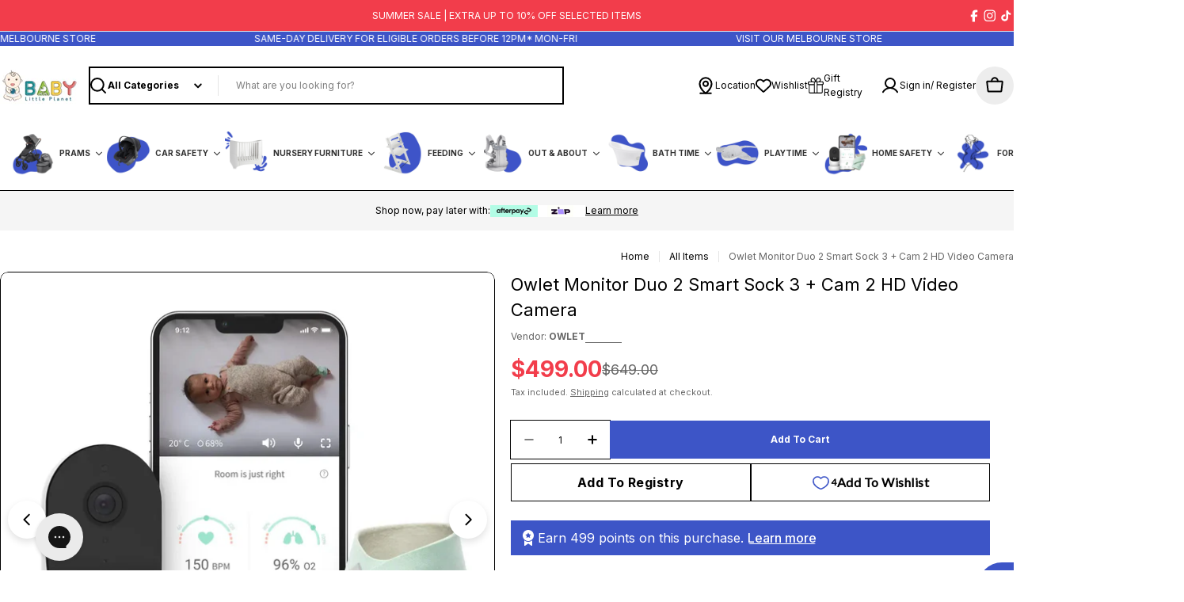

--- FILE ---
content_type: application/javascript; charset=utf-8
request_url: https://searchanise-ef84.kxcdn.com/templates.6d3C1T4o9A.js
body_size: 6998
content:
Searchanise=window.Searchanise||{};Searchanise.templates={Platform:'shopify',StoreName:'Baby Little Planet',AutoSpellCorrection:'N',AutocompleteLayout:'multicolumn',AutocompleteStyle:'ITEMS_MULTICOLUMN_LIGHT',AutocompleteDescriptionStrings:0,AutocompleteSuggestionCount:3,AutocompleteCategoriesCount:0,AutocompletePagesCount:0,AutocompleteItemCount:6,AutocompleteSuggestOnSearchBoxEmpty:'Y',AutocompleteProductAttributeName:'vendor',AutocompleteShowPrice:'N',AutocompleteShowSavingText:'Y',AutocompleteListPricePosition:'bottom',AutocompleteShowProductCode:'N',AutocompleteShowRecent:'Y',AutocompleteShowMobileWidget:'N',AutocompleteShowMoreLink:'Y',AutocompleteIsMulticolumn:'Y',AutocompleteTemplate:'<div class="snize-ac-results-content"><div class="snize-results-html" style="cursor:auto;" id="snize-ac-results-html-container"></div><div class="snize-ac-results-columns"><div class="snize-ac-results-column"><ul class="snize-ac-results-list" id="snize-ac-items-container-1"></ul><ul class="snize-ac-results-list" id="snize-ac-items-container-2"></ul><ul class="snize-ac-results-list" id="snize-ac-items-container-3"></ul></div><div class="snize-ac-results-column"><ul class="snize-ac-results-multicolumn-list" id="snize-ac-items-container-4"></ul></div></div></div>',AutocompleteMobileTemplate:'<div class="snize-ac-results-content"><div class="snize-mobile-top-panel"><div class="snize-close-button"><button type="button" class="snize-close-button-arrow"></button></div><form action="#" style="margin: 0px"><div class="snize-search"><input id="snize-mobile-search-input" autocomplete="off" class="snize-input-style snize-mobile-input-style"></div><div class="snize-clear-button-container"><button type="button" class="snize-clear-button" style="visibility: hidden"></button></div></form></div><ul class="snize-ac-results-list" id="snize-ac-items-container-1"></ul><ul class="snize-ac-results-list" id="snize-ac-items-container-2"></ul><ul class="snize-ac-results-list" id="snize-ac-items-container-3"></ul><ul id="snize-ac-items-container-4"></ul><div class="snize-results-html" style="cursor:auto;" id="snize-ac-results-html-container"></div><div class="snize-close-area" id="snize-ac-close-area"></div></div>',AutocompleteItem:'<li class="snize-product ${product_classes}" data-original-product-id="${original_product_id}"  id="snize-ac-product-${product_id}"><a aria-label="${autocomplete_aria_label}" href="${autocomplete_link}" class="snize-item" draggable="false"><div class="snize-thumbnail"><img src="${image_link}" class="snize-item-image ${additional_image_classes}" alt="${autocomplete_image_alt}"></div>${autocomplete_product_ribbons_html}${autocomplete_product_code_html}${autocomplete_product_attribute_html}<span class="snize-title">${title}</span><span class="snize-description">${description}</span>${autocomplete_prices_html}${autocomplete_in_stock_status_html}${reviews_html}<div class="snize-add-to-cart-container">${autocomplete_action_button_html}</div></a></li>',AutocompleteMobileItem:'<li class="snize-product ${product_classes}" data-original-product-id="${original_product_id}" id="snize-ac-product-${product_id}"><a href="${autocomplete_link}" class="snize-item"><div class="snize-thumbnail"><img src="${image_link}" class="snize-item-image ${additional_image_classes}" alt="${autocomplete_image_alt}"></div><div class="snize-product-info">${autocomplete_product_ribbons_html}${autocomplete_product_code_html}${autocomplete_product_attribute_html}<span class="snize-title">${title}</span><span class="snize-description">${description}</span><div class="snize-ac-prices-container">${autocomplete_prices_html}${autocomplete_in_stock_status_html}</div>${reviews_html}<div class="snize-add-to-cart-container">${autocomplete_action_button_html}</div></div></a></li>',AutocompleteFontFamilyGeneralId:'inter',AutocompleteResultsHTML:'<div style="text-align: center;"><a href="#" title="Exclusive sale"><img src="https://www.searchanise.com/images/sale_sign.jpg" style="display: inline;" /></a></div>',AutocompleteNoResultsHTML:'<p>Sorry, nothing found for [search_string].</p><p>Try some of our <a href="#" title="Bestsellers">bestsellers →</a>.</p>',LabelAutocompleteSku:'SKU',ResultsShow:'Y',ResultsItemCount:44,ResultsCategoriesCount:50,ResultsShowActionButton:'N',ResultsFlipImageOnHover:'N',ResultsEnableInfiniteScrolling:'Y',ResultsProductAttributeName:'vendor',ResultsDescriptionStrings:0,ResultsUseAsNavigation:'templates',ResultsColorOptionType:'image',SmartNavigationDefaultSorting:'sales_amount:desc',SmartNavigationIncludeCategoriesPartInUrl:'N',ResultsProductDefaultSorting:'sales_amount:desc',ShowBestsellingSorting:'Y',ShowDiscountSorting:'Y',LabelResultsSku:'SKU',ResultsManualSortingCategories:{"britax-safe-n-sound":"66398421062","joolz":"66398814278","stokke":"66398978118","uppababy":"66399141958","change-mats":"67223224390","cots":"67223289926","nappy-bags":"67223617606","liners":"67224567878","icandy":"67549921350","babywear":"68519526470","boori":"73723969606","baths-and-stands":"80814997574","baby-monitors":"81985241158","tasman-eco":"83894173766","mamas-papas":"137463398470","cybex":"154280034374","play-gym":"156011659334","play-mats":"156578676806","edwards-co":"260470734918","baby-cot-bundle":"260910547014","new-arrivals":"261517672518","all-prams-strollers":"262245810246","babywear-sleeping-bags":"263777943622","uppababy-vista-pram-accessories":"271277391942","uppababy-vista-v3-pram":"284003729478","stokke-yoyo3":"284997484614","tutti-bambini":"289652965446","stocktake-sale-prams-strollers-up-to-50-off":"293101797446","stocktake-sale-nursing-chairs-up-to-40-off":"293102092358","afterpay-day-baby-carriers-up-to-20-off":"293102190662","afterpay-day-nursery-furniture-up-to-50-off":"293102321734","stocktake-sale-bath-time-up-to-30-off":"293102420038","stocktake-sale-play-time-up-to-50-off":"293102518342","stocktake-sale-home-safety-up-to-30-off":"293102551110","afterpay-day-feeding-up-to-30-off":"293102649414","uppababy-cruz-v3-baby-little-planet":"297864364102","uppababy-cruz-v3-accessories-baby-little-planet":"297864462406"},CategorySortingRule:"searchanise",ShopifyCurrency:'AUD',ShopifyMarketsSupport:'Y',ShopifyLocales:{"en":{"locale":"en","name":"English","primary":true,"published":true}},ShopifyRegionCatalogs:{"AU":["2967076934"]},StickySearchboxShow:'N',StickySearchboxPosition:'top-left',Redirects:{"https:\/\/www.babylittleplanet.com.au\/collections\/stokke-yoyo3":["yoyo","babyzen yoyo","stokke yoyo","yoyo 3","yoyo prams"],"https:\/\/www.babylittleplanet.com.au\/collections\/mamas-papas":["mamas & papas","mamas&papas","mama&papa"],"https:\/\/www.babylittleplanet.com.au\/collections\/car-seats":["car seat","baby car seat","car seats","baby car seats","baby seat"],"https:\/\/www.babylittleplanet.com.au\/collections\/4moms":["4moms","4moms bassinets","4moms bassinet"],"https:\/\/www.babylittleplanet.com.au\/pages\/search-results-page?collection=cots":["baby cots","baby cot","cot","cots"],"https:\/\/www.babylittleplanet.com.au\/pages\/search-results-page?collection=pram-bassinets":["pram bassinets","carrycot","carrycots","pram bassinet"],"https:\/\/www.babylittleplanet.com.au\/collections\/il-tutto":["il tutto"],"https:\/\/www.babylittleplanet.com.au\/pages\/search-results-page?collection=drawers":["baby draw","baby draws","baby chests","baby chest","baby dressers","draws","dressers","baby drawers","baby drawer","chests","chest"],"https:\/\/www.babylittleplanet.com.au\/collections\/stokke":["stokke"],"https:\/\/www.babylittleplanet.com.au\/pages\/search-results-page?collection=feeding-highchair&page=1&rb_vendor=stokke":["tripp trapp by stokke","clikk high chair","stokke clikk chair","stokke steps chair","stokke steps"],"https:\/\/www.babylittleplanet.com.au\/collections\/travel-prams":["travel pram","travel prams","travel stroller","travel strollers"],"https:\/\/www.babylittleplanet.com.au\/pages\/search-results-page?collection=car-safety&page=1&rb_vendor=mother%27schoice":["mothers choice car seat","mothers choice car seats"],"https:\/\/www.babylittleplanet.com.au\/pages\/search-results-page?collection=bath-time&page=1&rb_product_type=bathtime-bathsandstands":["bath","bathtub","baby bath"],"https:\/\/www.babylittleplanet.com.au\/products\/baby-jogger-weather-shield":["baby jogger rain cover","baby jogger weather shield","baby jogger city select 2 weather shield","baby jogger city sights weather shield","baby jogger city tour 2 weather shield","baby jogger city mini2 weather shield","baby jogger city elite 2 weather shield","baby jogger city mini 2 rain cover","baby jogger city sight rain cover","baby jogger city elite 2rain cover"],"https:\/\/www.babylittleplanet.com.au\/collections\/nursery-furniture-co-sleepers":["co sleeper","co-sleeper"],"https:\/\/www.babylittleplanet.com.au\/collections\/uppababy-vista-v3-pram":["vista v3","vista stroller","vista strollers","uppababy vista v3","vista","vista pram","vista prams"],"https:\/\/www.babylittleplanet.com.au\/collections\/high-chairs":["high chairs","high chair","highchair","baby highchair","baby high chair","baby highchairs"],"https:\/\/www.babylittleplanet.com.au\/pages\/search-results-page?collection=gilders":["rocking chairs","rocking chair","gliders"],"https:\/\/www.babylittleplanet.com.au\/collections\/boori":["boori","boori cot","boori baby beds","boori dressers","cot","cots","baby cot","baby cots","boori cots","boori toddler beds","boori beds"],"https:\/\/www.babylittleplanet.com.au\/pages\/search-results-page?collection=capsules&page=1&rb_vendor=maxicosi":["maxi cosi capsule","maxi cosi capsules"],"https:\/\/www.babylittleplanet.com.au\/pages\/search-results-page?collection=boosters-4-8-years":["booster seats","booster car seat"],"https:\/\/www.babylittleplanet.com.au\/collections\/prams-strollers":["prams","pram","stroller","strollers","pushchair","pushchairs","single pram","single prams"],"https:\/\/www.babylittleplanet.com.au\/pages\/search-results-page?collection=twins":["double pram","twin pram","double prams","twin prams"],"https:\/\/www.babylittleplanet.com.au\/pages\/search-results-page?collection=high-chair-accessories":["high chair accessories"],"https:\/\/www.babylittleplanet.com.au\/pages\/search-results-page?collection=nursery-furniture-bassinets":["bassinets","baby bassinets","bassinet","baby bassinet"],"https:\/\/www.babylittleplanet.com.au\/pages\/search-results-page?collection=mattresses":["mattresses","mattress","cot mattresses","baby mattresses"],"https:\/\/www.babylittleplanet.com.au\/pages\/search-results-page?collection=capsules":["capsule","capsules","baby capsules","baby capsule","car seat 0 - 6 months"],"https:\/\/www.babylittleplanet.com.au\/collections\/icandy":["icandy","icandy prams","icandy pram","icandy stroller","peach 7","orange","cerium"],"https:\/\/www.babylittleplanet.com.au\/collections\/uppababy":["uppababy"],"https:\/\/www.babylittleplanet.com.au\/collections\/tasman-eco":["tasman","tasman eco","seena","tasman cot","seena cot","willow","pisa","willow cot","pisa cot","touzy change mat","touzy"],"https:\/\/www.babylittleplanet.com.au\/collections\/uppababy-vista-pram-accessories":["vista accessories","vista v3 accessories"],"https:\/\/www.babylittleplanet.com.au\/collections\/uppababy-cruz-v3-baby-little-planet":["cruz","cruz v3","cruz pram","cruz prams","uppababy cruz"],"https:\/\/www.babylittleplanet.com.au\/collections\/uppababy-cruz-v3-accessories-baby-little-planet":["cruz accessories","cruz v3 accessories"],"https:\/\/www.babylittleplanet.com.au\/collections\/change-mats":["change mat","change mats","baby change mat","changing mats"]},PriceSource:'min_variant',ColorsCSS:'.snize-ac-results .snize-label { color: #999999; }.snize-ac-results .snize-suggestion.snize-recent { color: #333333; }.snize-ac-results .snize-description { color: #666666; }div.snize-ac-results.snize-ac-results-mobile .snize-description { color: #666666; }.snize-ac-results .snize-price-list { color: #DE3618; }div.snize-ac-results.snize-ac-results-mobile div.snize-price-list { color: #DE3618; }.snize-ac-results span.snize-discounted-price { color: #949494; }.snize-ac-results .snize-view-all-link { color: #747474; }.snize-ac-results .snize-view-all-link .snize-ac-results-arrow { background-image: url("data:image/svg+xml,%3Csvg xmlns=\'http://www.w3.org/2000/svg\' viewBox=\'0 0 448 512\'%3E%3Cpath fill=\'%23747474\' d=\'M190.5 66.9l22.2-22.2c9.4-9.4 24.6-9.4 33.9 0L441 239c9.4 9.4 9.4 24.6 0 33.9L246.6 467.3c-9.4 9.4-24.6 9.4-33.9 0l-22.2-22.2c-9.5-9.5-9.3-25 .4-34.3L311.4 296H24c-13.3 0-24-10.7-24-24v-32c0-13.3 10.7-24 24-24h287.4L190.9 101.2c-9.8-9.3-10-24.8-.4-34.3z\'/%3E%3C/svg%3E"); }.snize-ac-over-nodrop { background: #EEEEEE; }div.snize li.snize-product span.snize-title { color: #333333; }div.snize li.snize-category span.snize-title { color: #333333; }div.snize li.snize-page span.snize-title { color: #333333; }div.snize div.slider-container.snize-theme .back-bar .pointer { background-color: #333333; }div.snize ul.snize-product-filters-list li:hover span { color: #333333; }div.snize li.snize-no-products-found div.snize-no-products-found-text span a { color: #333333; }div.snize li.snize-product div.snize-price-list { color: #DE3618; }div.snize#snize_results.snize-mobile-design li.snize-product .snize-price-list .snize-price { color: #DE3618; }div.snize .snize-button { background-color: #3D55C7; }#snize-modal-product-quick-view .snize-button { background-color: #3D55C7; }div.snize li.snize-product .size-button-view-cart.snize-add-to-cart-button { background-color: #333333; }#snize-modal-product-quick-view form.snize-add-to-cart-form-success #snize-quick-view-view-cart { background-color: #333333; }#snize-search-results-grid-mode li.snize-product .size-button-view-cart.snize-add-to-cart-button { background-color: #333333; }#snize-search-results-list-mode li.snize-product .size-button-view-cart.snize-add-to-cart-button { background-color: #333333; }#snize-modal-mobile-filters-dialog div.snize-product-filters-buttons-container button.snize-product-filters-show-products { background-color: #333333; }div.snize div.snize-main-panel-controls ul li a { color: #333333; }#snize_results.snize-mobile-design div.snize-main-panel-dropdown > a { color: #333333; }#snize_results.snize-mobile-design div.snize-main-panel-dropdown > a > .caret { border-color: #333333; }#snize_results.snize-mobile-design div.snize-main-panel-mobile-filters > a { color: #333333 }#snize_results.snize-mobile-design div.snize-main-panel-view-mode a.snize-list-mode-icon { background-image: url("data:image/svg+xml,%3Csvg xmlns=\'http://www.w3.org/2000/svg\' width=\'20\' height=\'20\' viewBox=\'0 0 20 20\'%3E%3Cpath fill=\'%23333333\' fill-rule=\'nonzero\' d=\'M8 15h10a1 1 0 0 1 0 2H8a1 1 0 0 1 0-2zm-5-1a2 2 0 1 1 0 4 2 2 0 0 1 0-4zm5-5h10a1 1 0 0 1 0 2H8a1 1 0 0 1 0-2zM3 8a2 2 0 1 1 0 4 2 2 0 0 1 0-4zm5-5h10a1 1 0 0 1 0 2H8a1 1 0 1 1 0-2zM3 2a2 2 0 1 1 0 4 2 2 0 0 1 0-4z\'/%3E%3C/svg%3E") }#snize_results.snize-mobile-design div.snize-main-panel-view-mode a.snize-grid-mode-icon { background-image: url("data:image/svg+xml,%3Csvg xmlns=\'http://www.w3.org/2000/svg\' width=\'20\' height=\'20\' viewBox=\'0 0 20 20\'%3E%3Cpath fill=\'%23333333\' fill-rule=\'nonzero\' d=\'M12 11h5a1 1 0 0 1 1 1v5a1 1 0 0 1-1 1h-5a1 1 0 0 1-1-1v-5a1 1 0 0 1 1-1zm-9 0h5a1 1 0 0 1 1 1v5a1 1 0 0 1-1 1H3a1 1 0 0 1-1-1v-5a1 1 0 0 1 1-1zm9-9h5a1 1 0 0 1 1 1v5a1 1 0 0 1-1 1h-5a1 1 0 0 1-1-1V3a1 1 0 0 1 1-1zM3 2h5a1 1 0 0 1 1 1v5a1 1 0 0 1-1 1H3a1 1 0 0 1-1-1V3a1 1 0 0 1 1-1z\'/%3E%3C/svg%3E") }#snize-modal-mobile-filters-dialog div.snize-product-filters-header a.snize-back-to-filters { color: #333333 }',CustomCSS:'/*@media and (min-width: 1024px){div.snize div.snize-main-panel {    display: none;}}#snize_results.snize-mobile-design.snize-new-version div.snize-main-panel-controls {   display: none !important;}.container div.collection_nav {    margin-bottom: unset;}div.snize div.snize-header {    display: none;}div.snize-collection-mode div.snize-main-panel-collection-results-found {    display: none;}*/@media (max-width: 760px){    .snize-ac-results-multicolumn-list {        overflow-x: auto;        flex-direction: row;        flex-wrap: nowrap;        margin-top: 45px !important;        margin-bottom: 46px !important;    }    .snize-ac-odd:last-child{        padding-bottom: 15px;    }    .snize-ac-results ul {         overflow: auto;         left: 6px;    }    .snize-ac-results .snize-view-all-link {        position: absolute;        top: 420px;        left: 30%;        padding-bottom: 20px;    }    .snize-ac-results-multicolumn-list .snize-label {        margin-left: 9px;        position: absolute;        top: 35%;    }    .snize-ac-results {        left: 2%!important;        width: 96%!important;        }    .snize-ac-results-multicolumn-list .snize-product {        flex: 0 0 33%;    }    .snize-ac-results .snize-thumbnail {        margin-bottom: 0;        height: fit-content;    }        }/* sticky sidebar filters */@media (min-width: 1024px) {div.snize:not(.snize-tab-selected-pages):not(.snize-tab-selected-categories) .snize-search-results-main-content {        margin-left: 245px !important;    }        div.snize .snize-product-filters-block {        height: auto;    }}@media (min-width: 1024px) {    body div.snize-search-results {        position: relative;    }}/*sticky filters on mobiles start*/.aos-initialized body.snize-results-page [data-aos=hero].aos-animate { /*fix for themes with animation*/    animation-name: auto;    will-change: auto;    opacity: 1;}#snize_results.snize-mobile-design.snize-new-version div.snize-main-panel-mobile-filters.position-fixed, #snize_results.snize-mobile-design.snize-new-version div.snize-main-panel-view-mode.position-fixed {border: 0;outline: 0;position: fixed;z-index: 9999;margin: 0;}#snize_results.snize-mobile-design.snize-new-version div.snize-main-panel-view-mode.position-fixed {    top: 96px;    left: 10px;    width: 100%;    padding: 5px 0;}/*#snize_results.snize-mobile-design.snize-new-version div.snize-main-panel-mobile-filters.position-fixed {    top: 100px;    right: 10px;}*/#snize_results.snize-mobile-design.snize-new-version div.snize-main-panel-mobile-filters.position-fixed {    bottom: 20px;    right: 30px;}#snize_results.snize-mobile-design.snize-new-version div.snize-main-panel-mobile-filters.position-fixed > a, #snize_results.snize-mobile-design.snize-new-version div.snize-main-panel-view-mode {background: white;}#snize_results.snize-mobile-design.snize-new-version div.snize-main-panel-view-mode.position-fixed {    display: none;}/*sticky filters on mobiles end*/div.snize:not(.snize-mobile-design) #snize-search-results-grid-mode li.snize-product {     width: 31.33% !important;     min-width: auto;}div.snize:not(.snize-mobile-design) #snize-search-results-grid-mode li.snize-banner {width: 31.33% !important;    min-width: auto;}body #snize_results #snize-search-results-grid-mode .snize-search-results-content .snize-product .snize-thumbnail-wrapper .snize-thumbnail {    width: auto;    max-width: unset;    height: auto !important;    max-height: unset !important;    overflow: hidden;    padding-top: 100%;    object-fit: cover;}body #snize_results #snize-search-results-grid-mode .snize-search-results-content .snize-product .snize-thumbnail-wrapper .snize-thumbnail img.snize-item-image {    width: 100%;    max-width: unset;    height: 100%;    max-height: unset !important;    object-fit: cover;}/* 109095 banner image fill space --ya */body div.snize #snize-search-results-grid-mode li.snize-banner img {    height: 100%;    object-fit: fill;    margin: 0;}body div.snize:not(.snize-mobile-design) #snize-search-results-grid-mode li.snize-banner {    margin: 0 1% 2%;}/* "zoom" for object-fit: fill */body div.snize #snize-search-results-grid-mode li.snize-banner a {    height: 100%;    width: 100%;}@media (max-width: 768px) {        /* fix banner being taller then products next to it on iOS */    body #snize_results div.snize #snize-search-results-grid-mode li.snize-banner {        max-height: 333px;        position: relative;        height: auto;    }    body div.snize #snize-search-results-grid-mode li.snize-banner img {        position: absolute;        inset: 0;        top: 0;        left: 0;    }}/* Nothing found block ISW fix EP #116607 */.snize-ac-results-content {    display: flex;    flex-direction: column;}.snize-ac-results .snize-nothing-found.snize-nothing-found.snize-removable {    position: relative;    top: auto;    transform: unset;    left: auto;    margin-bottom: 20px;    order: -1;}@media(max-width:768px){.snize-ac-results-multicolumn-list {    display: grid;    grid-template-rows: auto 1fr;    grid-template-columns: 1fr;    margin-top: 45px !important;    margin-bottom: 46px !important;}.snize-ac-results-multicolumn-list .snize-label {    position: relative;    top: auto;    bottom: auto;    grid-row: 1;}.snize-ac-results-multicolumn-list .snize-product {    grid-row: 2;}.snize-ac-results .snize-view-all-link {    top: 440px;}}.snize-ac-results .snize-close-button {    position: absolute;    right: 10px;    top: 10px;    width: 16px;    height: 16px;    cursor: pointer;    z-index: 1;    background-image: url(\'data:image/svg+xml;charset=UTF-8,<svg xmlns="http://www.w3.org/2000/svg" width="16px" height="16px" viewBox="0 0 612.043 612.043" fill="grey"><path stroke-width="20" d="M377.503,306.011l195.577-195.577c25.27-25.269,25.27-66.213,0-91.482c-25.269-25.269-66.213-25.269-91.481,0     L306.022,214.551L110.445,18.974c-25.269-25.269-66.213-25.269-91.482,0s-25.269,66.213,0,91.482L214.54,306.033L18.963,501.61     c-25.269,25.269-25.269,66.213,0,91.481c25.269,25.27,66.213,25.27,91.482,0l195.577-195.576l195.577,195.576     c25.269,25.27,66.213,25.27,91.481,0c25.27-25.269,25.27-66.213,0-91.481L397.503,306.011z"></path></svg>\');}@media (min-width: 1024px){.page-width--narrow {    max-width: 1400px;}}#snize_results .snize-price-list.snize-compare-price-bottom {    flex-direction: row;    align-items: center;    align-self: center;}',CustomJS:'document.addEventListener(\'Searchanise.Loaded\',function(){(function($){$(document).on(\'Searchanise.AutocompleteUpdated\',function(event,input,container){if(!$(\'.snize-close-button\',container).length&&(window.innerWidth>769||window.innerWidth<769&&Searchanise.GetWidgets().options.AutocompleteShowMobileWidget==\'N\')){$(container).prepend(`<span class="snize-close-button"></span>`);$(\'.snize-close-button\',container).click(()=>Searchanise.AutocompleteClose())}})})(window.Searchanise.$)});document.addEventListener("Searchanise.Loaded",function(){(function($){if(window.innerWidth>1023){var snizeSidebarTop=0;$(document).on("Searchanise.ResultsUpdated",function(event,container){var snizeSidebar=$(\'.snize-filters-sidebar\');var screenTopEdge=$(window).scrollTop();snizeSidebar.css(\'position\',\'relative\');if(snizeSidebarTop==0){snizeSidebarTop=snizeSidebar.offset().top}\nif(screenTopEdge>snizeSidebarTop){snizeSidebar.css({position:\'fixed\',top:10,bottom:\'auto\'})}\nlet cont=$(\'#snize_results\').innerHeight();let fil=$(\'.snize-filters-sidebar\').innerHeight();let filTop=cont-fil;$(window).scroll(function(){screenTopEdge=$(window).scrollTop();var snizeSidebarBottom=snizeSidebarTop+snizeSidebar.innerHeight();var snizeFromBottom=$(\'.snize\').innerHeight()+$(\'.snize\').offset().top;var snizeTopFix=0;if(snizeSidebar.innerHeight()>$(window).innerHeight()-snizeTopFix){var snizeBottomLimit=screenTopEdge+$(window).innerHeight()}else{var snizeBottomLimit=screenTopEdge+snizeSidebar.innerHeight()}\nif(screenTopEdge>snizeSidebarTop&&snizeSidebar.innerHeight()<window.innerHeight-$(\'#shopify-section-footer\').innerHeight()-50){snizeSidebar.css({position:\'fixed\',top:10,bottom:\'auto\'})}else if(screenTopEdge>snizeSidebarTop&&snizeBottomLimit<snizeFromBottom){snizeSidebar.css({position:\'fixed\',top:10,bottom:\'auto\',overflow:\'scroll\',height:\'100%\'})}else if(snizeBottomLimit>=snizeFromBottom){snizeSidebar.css({position:\'absolute\',bottom:0,top:\'auto\',height:\'auto\'})}else if(screenTopEdge<snizeSidebarTop){snizeSidebar.css({position:\'relative\',top:\'auto\',bottom:\'auto\',overflow:\'hidden\'})}})})}})(window.Searchanise.$)});document.addEventListener(\'Searchanise.Loaded\',function(){(function($){$(document).on(\'Searchanise.ResultsUpdated\',function(event,container){if(window.innerWidth<769){$(window).on("scroll",function(){if(document.querySelector(\'.snize-main-panel\').getBoundingClientRect().bottom<0){$(\'.snize-main-panel-mobile-filters\').addClass(\'position-fixed\')}else{$(\'.snize-main-panel-mobile-filters\').removeClass(\'position-fixed\')}})}})})(window.Searchanise.$)});document.addEventListener(\'Searchanise.Loaded\',function(){(function($){let snizeFakeResults=[];let snizeSuggestionsCount=Searchanise.GetWidgets().options.AutocompleteSuggestionCount;let isNothingFound=!1;async function insertFakeResults(container,input){if(!snizeFakeResults.length){$(\'.snize-ac-results-content:not(.hidden)\').addClass(\'hidden\');await $.get(\'https://searchserverapi.com/getresults?api_key=6d3C1T4o9A&sortBy=title&sortOrder=desc&items=true&facets=false&collection=featured-products\',function(data){snizeFakeResults=JSON.parse(data).items})}\n$(\'.snize-ac-results-content.hidden\').removeClass(\'hidden\');if(isNothingFound||!input.prop(\'value\')){$(\'.snize-no-products-found\').remove();if(!$(\'#snize-ac-items-container-4 .snize-label\',container).length){$(\'#snize-ac-items-container-4\',container).prepend(`<li class="snize-label">TRENDING PRODUCTS</li>`)}\nsnizeFakeResults.forEach((item)=>{if($(\'.snize-product\',container).length==Searchanise.GetWidgets().options.AutocompleteItemCount){return}\nif(window.innerWidth>1024){$(\'#snize-ac-items-container-4\',container).append(`<li class="snize-product" id="snize-ac-product-${item.product_id}" style="cursor: pointer;"><a href=${item.link} class="snize-item" draggable="false"><div class="snize-thumbnail"><img src=${item.image_link} class="snize-item-image " alt="${item.title}"></div><span class="snize-title">${item.title}</span><span class="snize-description" style="max-height: 2.8em; -webkit-line-clamp: 2;">${item.description}</span><div class="snize-price-list"><span class="snize-price snize-price-with-discount money ">${Searchanise.GetWidgets().formatPrice(item.price)}</span></div></a></li>`)}else{$(\'#snize-ac-items-container-4\',container).append(`<li class="snize-product" id="snize-ac-product-${item.product_id}" style="cursor: pointer;"><a href="${item.link}" class="snize-item"><div class="snize-thumbnail"><img src="${item.image_link}" class="snize-item-image " alt="${item.title}"></div><div class="snize-product-info"><span class="snize-title">${item.title}</span><span class="snize-description" style="max-height: 2.8em; -webkit-line-clamp: 2;">${item.description}</span><div class="snize-ac-prices-container"><div class="snize-price-list"><span class="snize-price snize-price-with-discount money theme-money ">${Searchanise.GetWidgets().formatPrice(item.price)}</span></div></div></div></a></li>`)}});$(\'.snize-ac-results-columns\',container).removeClass(\'snize-hidden\');$(\'#snize-ac-items-container-4\',container).removeClass(\'snize-hidden\');$(\'#snize-ac-items-container-2\',container).removeClass(\'snize-hidden\')}}\n$(document).on(\'Searchanise.DataRequestEnd\',function(event,type,params,data){if(params.q&&!data.items.length){isNothingFound=!0}});$(document).on("Searchanise.AutocompleteUpdated",function(event,input,container){insertFakeResults(container,input);if(!$(\'.snize-suggestion\').length){$(\'#snize-ac-items-container-2\',container).addClass(\'snize-suggestions-modified\').append(`<li class="snize-label">POPULAR SEARCHES</li>`);Searchanise.preloadedSuggestions.forEach((item,index)=>{if(index<Number(snizeSuggestionsCount)){let oddOrEven=(index+1)%2?\'snize-ac-odd\':\'snize-ac-even\';$(\'#snize-ac-items-container-2.snize-suggestions-modified\').append(`<li class="snize-suggestion ${oddOrEven}" style="cursor: pointer;">${item}</li>`)}});$(\'.snize-suggestions-modified\').on(\'click\',(e)=>{if(e.target.className.includes(\'snize-suggestion\')){input[0].value=e.target.innerText;let searchQuery=encodeURI(e.target.innerText);window.location.href=\'https://baby-little-planet.myshopify.com/pages/search-results-page?q=\'+searchQuery}});$(\'.snize-suggestions-modified\').on(\'mouseout\',(e)=>{if(e.target.className.includes(\'snize-suggestion\')){e.target.classList.remove(\'snize-ac-over-nodrop-mouse\');e.target.classList.remove(\'snize-ac-over-nodrop\')}})}else{$(\'#snize-ac-items-container-2\',container).removeClass(\'snize-suggestions-modified\')}})})(window.Searchanise.$)})'}

--- FILE ---
content_type: application/javascript; charset=utf-8
request_url: https://searchanise-ef84.kxcdn.com/preload_data.6d3C1T4o9A.js
body_size: 10851
content:
window.Searchanise.preloadedSuggestions=['done by deer','baby prams','uppababy vista v3','uppababy pram','vista v3','baby furniture','baby cots','baby car seats','single prams','stokke','travel prams','boori','uppababy','love to dream','stokke tripp trapp','maxi cosi','change mat','joolz aer','tripp trapp','change table','stokke sleepi','tasman eco','high chair','cot mattress','baby bjorn','boori mattress','baby jogger','play mat','baby brezza','little dutch','britax safe n sound','mattress protector','il tutto','nappy bag','compact cot','edwards & co','skip hop','valco baby','babyzen yoyo','ergo pouch','baby monitor','breast pump','baby carrier','love n care','silver cross','travel cot','boori cot','britax graphene','cot sheet','mamas & papas','nursing chair','edwards and co','maxi guard','change pad','penny scallan','mamas and papas','love to dream transition','maxi guard pro','leander matty','bibs dummies','troll sun','stokke bath','cybex priam','porta cot','cot sheets','uppababy cruz','baby bouncer','play pen','icandy peach','the muse edition','bassinet sheets','fitted sheet','baby bag','bottle warmer','nappy bin','stokke nursery','boori natty','baby stroller','cybex gazelle','bassinet mattress','vista v2','boori tidy','stokke cushion','play gym','changing mat','bubba blue','baby swing','love to dream swaddle','babyzen yoyo2','gb pockit','uppa baby','uppababy minu','booster seat','bassinet sheet','baby nest','changing table','nappy caddy','britax car seat','night light','nursery chair','bath tub','tommi tippee','shnuggle bath','maxi cosi pria','ergo baby','baby rocker','boori mattress protector','baby rest','travel system','pigeon bottle','nursing pillow','baby walker','dwinguler play mat','car seat protector','rumble seat','boori neat','babybjorn bouncer','tummy time','hi liner','owlet smart sock','cot bundle','leander linea','tasman eco mattress','uppababy vista','snuz pod','cot mattress protector','city select','kid guard','toddler bed','uppababy vista v2','joolz geo','gift card','infa secure','nano bebe','i candy','valco baby snap ultra','stokke tripp','leander cot','sweet pea','baby lounger','cot bumper','baby zen yoyo','white noise','baby sterilisers','little riders','love to dream 2.5','stokke baby set','silver cross reef','bed rail','swaddle up','stokke bundle','book shelf','ill tutto','little turtle baby','bambini prams','bottle steriliser','boori bed','il tutto quinn','pram toy','boori turin','icandy peach 7','baby pram','stokke tray','4moms mamaroo','love to dream sleep suit','bubba mat','love to dream 3.5','change mat cover','mothers choice','boori bassinet','sleeping bag','joolz day','double stroller','changing pad','musical mobile','glider chair','cocoonababy nest','baby thermometer','britax maxi guard pro','boori table','car seat','boori chair','bath thermometer','cybex cloud q','stokke jetkids','cup holder','uppa baby vista','car mirror','boori compact','tiny love','co sleeper','cozee breeze','city select lux','cruz v2','oxo tot','baby bed','stokke xplory','boori desk','baby bjorn bouncer','bath seat','travel bag','learning tower','babyletto hudson','mosquito net','convertible cot','cot fitted sheet','pram caddy','b box','uppababy cruz v2','britax capsule','baby pillow','baby pacifier','tripp trapp cushion','recliner chair','cot mobile','sleep suit','thule urban glide','toy box','maxi cosi pria g cell','cot package','cybex lemo','rain cover','nuna pram','kangaroo mattress','stokke high chair','boori change table','kiin baby','bassinet mattress protector','hegen bottle','boori drawer','boori cot fitted sheet','stokke flexi bath','stokke tripp trapp high chair bundle','boori compact mattress','leander mattress','vtech baby monitor','icandy orange','feeding pillow','love to dream 2.5 tog','little myrtle','leander change mat','seat protector','nuage interiors','britax maxi guard','activity gym','roger armstrong','glow dreaming','pram organiser','burp cloth','maxi cosi car seat','moses basket','uppababy bassinet','baby zen','bunk bed','nappy bags','maxi cosi mico plus','baby mat','tasman cot','boori sleigh','dr browns','oi oi','il tutto chelsea','cloud q','minu v3','pram bag','thule urban glide 3','boori cot mattress','troll sun dresser','upper baby','muse edition','cybex gazelle s','tripp trap','little rider bassinet','joie car seat','nuna car seat','travel stroller','new born','angelcare bath','thule chariot','love to dream 0.2','electric recliner','mama and papas','nanit pro','edwards & co olive pram','baby bags','glass bottle','tutti bambini','baby set','stokke clikk','sophie the giraffe','joolz hub','boori sheet','penny scallan gumboots','b first','trip trap','baby bottle','baby brezza formula pro advanced','vita pro','leander luna','owlet sock','babyrest mattress','infasecure attain','formula dispenser','haakaa baby','boori compact cot mattress','baby carriers','dummy holder','boori climbing','troll sun cot','stokke newborn','britax pram','edward and co','soft playmat','boori book','boori eton','boori bookshelf','uppababy travel bag','bath stand','baby jogger city select lux','boori compact cot','baby blankets','pram liners','love to dream 3.5 tog','pram toys','britax mini','the muse','little turtle','tasman eco cot','cubo ai','cot bed','waterproof mattress protector','leander high chair','baby play mat','tripp trapp baby set','bath toys','britax b first','stokke trip trap','baby chair','baby jogger city select','nanobebe bottle','love to dream swaddle up','baby gym','il tutto henry','boori toddler guard','twin stroller','cot set','hooded towel','snap ultra','lunch box','britax tex','boori daintree','feeding chair','skip hop moby','bath support','cot fitted sheets','icandy lime','baby playpen','free shipping','portable bottle warmer','pixie mattress','red baby','tasman eco pisa','ickle bubba','love to dream swaddle up transition bag','teething toy','bottle washer','baby letto','maxi cosi pram','love and care','boori change','safe n sound','gazelle s','boori storage','joolz aer bassinet','boori oval','stokke tripp trapp cushion','oioi backpack','sleep bag','single bed','tasman eco willow','britax safe n sound maxi guard pro','baby cot','rocking chair','pregnancy pillow','boori bedside','graphene ea','leander classic','baby bottles','ergopouch cocoon','step stool','breast pump electric','tasman mattress','baby breeze','uppababy piggyback','uppa baby cruz','cocoon vibe','maxi cosi lila','bumble ride','stokke pram','changing bag','nail clipper','boori eden','city tour 2','baby walkers','luna pro','maxi cosi mico 12','bed guard','louie electric','cam cam copenhagen','silver cross wave','newborn insert','boori guard','floor seat','valco snap','stokke chair','vita smart','boori chest','joie prams','nasal aspirator','owlet smart sock 3','babybjorn carrier','babyrest duocore','co rider','boori high chair','baby bjorn toy','dr brown','foot muff','maxi cosi mico','bottle brush','carry cot','stokke trip trapp','boori fitted sheet','snack tray','baby toys','skip hop bath','baby jogger city tour 2','miamily luggage','edward’s and co','britax hi liner','oval cot sheet','love n care bordeaux ash','red castle','wipes case','mother\'s choice','uppababy adapter','icandy cerium','britax safe n sound maxi guard','tripp trapp bundle','compact cot mattress','icandy pip','il tutto frankie','bibs bottle','isofix car seat','high chairs','pillow case','mattress protectors','b-first ifix','cocoon allure','bumbleride indie','love n care lyon','cot and mattress','upper baby vista','little dutch fairy','table and chairs','baby brezza bottle washer pro','maxi cosi lila stroller','valco baby bassinet','trip trapp','maxi cosi vita pro','cybex coya','change tray','britax flylite','baby backpack','babyletto lolly','wonderfold wagon','gift set','stokke beat','cot protector','oval mattress protector','change tables','boori bunk','baby monitors','troll cot','oval cot','ergobaby omni','nursery package','boori casa','baby jogger bassinet','wipe warmer','jiffi adaptor','britax one2','bath mat','baby change table','compact mattress','ear muffs','bedside bassinet','britax booster','baby blanket','cot quilt','baby mattress','milk warmer','minu v2','baby change mat','cozee breeze plus co-sleeping bassinet','tasman eden','bibs dummy','stokke mattress','stokke steps','love to dream 1.0','love to dream 0.2 tog','drying rack','steel craft','maxi cosi pria lx','boori drawers','fitted sheets','britax kid guard','pram and capsule','cybex capsule','boori natty cot','joolz geo3','stokke cot','wash cloth','uppababy minu v3','baby brush','uppababy rumble seat','double bed','stokke trip','maxi cosi 360','cocoon mattress','baby crib','king single','pram fan','leander matty change mat','city go','change table mat','meke baby','kangaroo bedding','boori stool','boori tidy table','co sleeper bassinet','leander sheet','uppababy travel','baby mobile','boori casa cot','dwinguler playtime','change mats','bassinet fitted sheet','di lusso','maxi cosi base','baby bath tub','soft toy','baby cot sheets','aqua scale bath','jet kids','ubbi nappy','love n care bordeaux','sippy cup','troll dresser','liki trike','maxi cosi raia','done by','twins pram','city select 2','dropside cot','il tutto louie','cot with mattress','love n care lucca','baby bjorn carrier','uppa baby vista v2','360 car seat','water bottle','snug as a bub','activity center','boori oslo','convertible car seat','boori linear','breast feeding','jersey wrap','angel care','uv sterilisers','joolz cup','uppababy v2','kangaroo cot mattress','dwinguler soft playmat','il tutto chair','xplory x','little riders bassinet','sound machine','boori pocket spring mattress','diaper bag','cybex pram','graphene tex','pacifier clip','joolz geo2','snug seat','baby little planet','cocoon nest','cot accessories','petite vous','baby jogger belly bar','gifts for new baby','britax stroller','compact stroller','change matt','boori turin compact cot','b grow','bike seat','nipple shield','troll lukas','stokke xplory x','cloud sleeper','co sleeper sheet','cot liner','love n care bath','silver cross reef 2','baby bee','britax safe n sound graphene','stroller organiser','leander mat','cot canopy','elle baby','milk storage','baby swings','leander dresser','britax compaq','frida baby','mama & papas','natty cot','cozy nest','toddler pillow','stokke step','mico plus','the jiffle','drink bottle','baby yoyo','little rider','baby jogger accessories','snuzpod sheets','ergopouch pillow','city mini','tasman eco pocket spring mattress','bath toy','car seats','baby bjorn travel cot','thule yepp','tidy table','stokke mini','boori thetis','love to dream swaddle up warm 2.5 tog','baby baths','love n care cot','maxi cosi luna','uppababy accessories','stokke bed','play mats','cot blanket','uppababy ridge','sweet pea cot','britax safe-n-sound','britax b grow','soft play','matchstick monkey','milk storage bag','leander classic cot','two nomads','maxi cosi adaptors','back pack','wipes dispenser','vee bee','nursing chairs','britax safe and sound','babyzen yoyo2 stroller','baby jogger city select 2','boba x','yoyo bassinet','dr browns bottles','phile bag','conversion kit','bedside table','toilet trainer','pigeon bottles','ergobaby bouncer','ergobaby omni 360','chest of drawers','baby jogger city','baby on board','penny scallan gumboot','cybex footmuff','stroller bag','potty chair','tasman eco elyse','pacifier box','bed box','baby high chair','uppababy vista v2 pram','black friday sale','baby rest mattress','trixie backpack','car booster seat','uppababy remi','jetkids bedbox','pram cover','leander sheets','stokke tripp trap','smartrike traveler','mamas papas','transition bag','pram with bassinet','boori climb','ergo baby carrier','belly bar','dummy clip','diaper caddy','car window shade','britax mirror','baby wipes','boori change mat','travel cots','baby food maker','stokke tripp trapp bundle','stokke tripp trapp high chair','britax ifix','oscar m2','city mini gt','love to dream sleep bag','boori toy','gum boots','uppababy rumble','thule spring','muslin cloths','joolz aer bumper bar','angelcare baby bath support','icandy pram','valco baby snap','cot bedding','baby wrap','bassinet protector','baby cot mattress','baby gate','bumbo tray','boori grace','luna cot','milestone cards','boori king single','uppababy snug seat','bottle bag','little dutch fairy garden','stokke flexi','sit and play','peri bottle','edwards co','yoyo board','baby monitors camera','boori guard panel','activity cube','hegen teat','bassinet stand','stokke yoyo3','safe and sound','fitted cot sheet','baby brezza steriliser & dryer advanced','soft toys','stokke cli','leander junior','willow cot','thule double','boori alice','boori sheets','grotime mattress','welcome to the world','jiffi portable','chest of drawer','toilet seat','zazu baby rocker','boori dresser','car seat mirror','troll scandy','feeding spoon','cam cam','snuzpod4 bassinet','colostrum collector','babyletto scoot','baby studio','boori arch','baby shusher','sleeping bags','silver cross clic','britax unity','boori bed guard','window shade','tuck sheet','stokke baby','icandy peach 2020','toy bar','glass bottles','baby towel','childhome evolu 2','loft bed','portable cot','uppababy cruz v3','nappy backpack','for medela','uppababy snack tray','stokke cloudsleeper','boori natty bedside bed','cocoon cot','urban glide','baby rest change mat','cocoon lolli sprout 4 in 1 cot mattress','turin cot','bumper bar','britax isofix','leander mattress protector','uppababy cup holder','boori shelf','leander change','nuna stroller','edwards and co otto','tasman eco mattress protector','pria lx','love to dream swaddle up transition','activity mat','titan pro','tommi cot','britax flexx','baby mirror','baby zen yoyo2','cocoon rio','running pram','baby hood','pram pegs','bed sheet','newborn set','hair brush','harwell cot','prince lionheart','baby camera','pisa cot','aqua scale','sun shade','tommee tippee','the amazing baby company','mattress cover','tasman eco venice','beaba neo babycook','love to dream 1 tog','stokke bag','baby change','maxi cosi luna pro','baby cradle','britax seat protector','boori draw','boori tidy chair','baby jogger double','britax mini stroller','pram rocker','rocking bassinet','love to drea','babyrest mattress protector','baby hat','feeding bottles','cybex e priam','tasman eden compact cot with mattress','bed sheets','oscar mx','boori step stool','bjorn bouncer','baby jogger city mini','baby maxi cosi adaptor','kangaroo deluxe mattress','baby jogger city tour','joolz footboard','ride on','yoyo pram','uppababy adapters','boori matilda','toddler guard panel','cybex balios','toilet training','stokke sleepi mini','seed bebe','snap duo','bbox lunch box','zizee bassinet','baby play gym','skip hop backpack','flexi bath','tasman compact','tasman mattress protector','done by deer rattle','baby brezza bottle washer','capsule adaptors','pram adaptors','baby sleep','boori natty compact cot','double pram','leander cot sheet','black cot','sale special','baby love','leander linea cot','britax adaptor','love to dream transition bag','boori avalon','tummy time roll','baby jogger capsule','bumbo multi seat','babycare play mat','valco bassinet','thule glide','infasecure grandeur','troll sun bassinet','joolz aer footboard','eden cot','nursing pads','cot bumpers','boori table and chairs','baby jogger city mini gt2','musical cot mobile','pocket spring','leander chair','evolu 2 tray','junior kit','tasman eco compact cot','silicone bib','britax b-first','yoyo connect','joolz bassinet','baby jogger adaptor','bassinet net','comforter baby','britax b first ifix','stokke sheet','drop side cot','britax b pod','googly eyes','baby newborn','uppa vista','mini cot','boori sleigh cot','toddler guard','mother choice','cybex cup holder','car capsule','cocoon baby','pram insert','foam mattress','boori bunk bed','love to dream sleep suit 3.5 tog','activity toy','ubabub nifty','s to k ke','ergobaby omni deluxe','baby rest mattress protector','babybjorn potty','bedside sleeper','activity centre','baby floor seat','b pod','glass baby bottle','boori mat','uppababy vista v2 rumble seat','safety 1st','cozy keeper','uv steriliser','white noise machine','city mini 2','stokke harness','breast pads','leander bumper','little bamboo','baby bib','bumbleride era','grotime cot','baby bouncers','baby lounge','icandy bag','baby born','bibs pacifier','cybex cloud','frida mom','shnuggle change mat','kaya cot','stokke clikk high chair','toddler board','nose frida','all prams','waterproof sheet','sensory toys','britax safe-n-sound b-first ifix','yoyo colour pack','baby bassinet sheets','casa cot','feeding set','infant insert','edwards and co bassinet','co sleeper sheets','steelcraft strider','nova change mat','cocoon lolli','thermometer bath','boori daintree cot','sun dresser','joolz geo 3','by deer','quick fix','lunch bag','uppababy minu v2','jool aer','formula container','snap ultra duo','uppababy bag','babyletto gelato','rocking horse','boori neat cot','ergobaby embrace','snuggle me','maxi cosi fame','cocoon evoke','valco snap ultra','baby strollers','vista pram','activity spiral','nail care','car seat adapter','high hair','bassinet cover','baby bre','feeding bottle','jiffle wagon','oval sheet','stokke tripp trapp baby set','baby jogger tour 2','love to dream merino','nanobebe teats','mattress cot','sleepi mini','babybjorn harmony','stokke high','cybex libelle','sun cover','black out','babyrest kaya','city tour','rock it','babyrest cot','boori panel','bebe care','circle sheet','bath jug','britax graphene ea','white cot','tasman eco sheet','porta cots','edwards and co oscar','pigeon teats','burp cloths','cheeky change pad','boori bedside bed','baby book','boori tidy bassinet','baby bjorn bouncer bliss','moms mamaroo','troll mattress','boori protector','leander canopy','electric swing','inner spring mattress','boori cot sheet','study desk','love to','stokke bedbox','baby toy','britax cosy lux pram','boori step','silver cross wave 3','baby jogger city mini 2','snot sucker','bath towel','boori oval cot','boba bliss','il tutto electric recliner','best to on','baby rest nova','uppababy cozy ganoosh','cot bed mattress','ez rider','tooth brush','attain more','boori single','swaddle up transition bag','roger armstrong bath','reclining chair','rockabye bassinet','silver cross pram','il tutto quinn reclining glider chair','pram travel bag','stroller accessories','beaba babycook','summit x3','mattress sheet','ergo baby bouncer','baby jogger lux','boori ramp','car shade','pram and bassinet','uppa baby adapter','baby bath','steelcraft strider compact deluxe','4moms mamaroo sleep bassinet','parent organiser','ergobaby carrier','junior bedrail','leg rest','yoyo leg rest','britax maxi','baby car','tasman fitted sheet','maxi cosi 12','baby tula','baby cot sale','frankie ray','chelsea electric','omni deluxe','maxi cosi tuva','britax cabin travel stroller','recliner glider','nursing cover','adore ap','trend ultra','mama and papa','upper baby vista v2','babyrest tommi','love to dream suit','boori toddler','slim twin','face washers','baby monster','love n care wardrobe','climbing triangle','icandy converter','done by deer cozy nest','valco pram','oval mattress','b compaq','maxi cosi mico 12 lx','food maker','cosy lux','joolz cup holder','babyrest change mat','seat liner','capsule adapter','stroller toy','love n care lucca cot bundle','maxi cosi stroller','cot net','rotating bookshelf','pram rain cover','activity table','moby wrap','newborn pram','boori cot sheets','maxi cosi vita','done deer','valco duo','steelcraft agile','city jogger','boori cots','boori elite','baby food','boori under bed storage','love to dream swaddle up original 1.0 tog','tripp trapp chair','silver cross cove','boori double bed','king single bed','britax click and go','stokke tripp trapp tray','moby bath','joolz seat liner','babyrest nova','turin compact','tasman eco elba','babyrest bailey','pram hook','pacifier case','nanit floor stand','boori highchair','linea cot','maxi cosi high chair','cybex priam pram','tasman willow','nursery chairs','vista rumble seat','bubble wooden','lower adapter','cocoon chair','bubba mat soft playmat','joolz arr','bubba blue mattress protector','breast pad','milk bottle','pram cup holder','stokke bassinet','uppababy liner','thule bassinet','swaddle bag','baby beds','duo pram','vtech monitor','boori pocket spring','boori changer','yo yo','joolz aer stroller','maxi cosi zelia','glide lite','joolz aer 2','valco baby ark','baby brezza washer','trend duo','maxi cosi moa','prams and strollers','ergopouch sleep suit','storage basket','sun cot','thule accessories','stokke tripp trapp chair','boori soft lux change pad','phone holder','love to dream 1.0 tog','boori chest of drawers','lila cp2','baby towels','portacot mattress','pacifier holder','uppa baby travel bag','foam mat','natty bunk','stokke newborn set','baby seats','maxi cosi mico12 lx baby capsule','tripp trap cushion','britax safe n sound kid guard','v tech','lolli sprout','co sleep','b box lunch','almitas delphi','ergobaby deluxe','baby care play mat','phile nappy caddy','cocoon flair','oxo tot wipes','valco baby snap ultra duo','joolz foot','boori matt','uppababy cruz v2 with bassinet','boori change pad','tasman eco compact','cradle mattress','city elite 2','city sights','piggy back','nursery bundle','tidy chair','lua bassinet','yoyo newborn','breast milk storage','love to dream lite','quax rocking','oioi pram caddy','cybex carry cot','love to dream swaddle 2.5','bed side','tidy toy cabinet','tasman eco willow cot','britax millenia','clothing rack','wooden toys','maxi cosi rodi','skip hop bag','baby brezza pro','stokke carry cot','cradle cap','urban glide 3','snuzkot skandi','leander cot bumper','cot pillow','bassinet fitted sheets','shnuggle squishy changing mat','bath and stand','leander fitted sheet','valco baby snap 4','stokke jetkids bedbox','icandy cup holder','baby cook','new born baby','lucca cot','cariboo mackenzie','rocking animal','clevamama pillow','nanobebe flexy','baby jo','icandy adaptor','natty maxi','edwards & co oscar','comfort blanket','venice cot','trip trap cushion','joolz liner','ergobaby omni breeze carrier','yoyo bag','chest of','baby bjorn harmony','boori 3 drawer dresser','messy mat','gb pockit air all-terrain stroller','baby cot set','bottle maker','swaddle up transition','noise machine','circle bassinet sheet','omni breeze','mothers choice adore','britax cosy plus pram','toddler bath','maxi cosi mirror','edwards and co olive','sleigh cot','silver nursing cups','tasman eco change table','b first ifix','baby sheets','baby bath seat','babyrest pillow','boori bassinet mattress','uppababy ganoosh','traversina sleeper','snuzpod mattress','pixie cot mattress','oricom monitor','tasman eco bassinet mattress','compact cots','valco adaptors','face washer','edward & co','formula pro','britax bassinet','baby cycle','59s uv sterilisation','cuboai smart','bath accessories','maxi cosi cassia swing','travel change mat','change table cover','stokke tri','mia mily','thule rain cover','thule glide 3','baby bjorn cot','skip hop zoo','wonderfold w4','jogger bassinet','luna smart','valco snap duo','love to dream transition suit','baby bj','uppa baby minu','baby travel','tasman mosman compact cot with mattress','trip trapp cushion','baby jogger tray','belly band','mali stroller','baby spoon','boori triangle','maxi cosi lx','head cushion','bassinet yoyo','maxi cosi adapters','table and chair','penny scallan raincoat','abc design','cocoon lolli sprout','breastmilk storage','nursery packages','boori natty bunk','boori bookcase','joolz aer accessories','baby sling','boori loft','bo ori','car toy','miamily multi carry luggage','baby nappy bags','leander cot mattress','b pod lite','raia 360 lx','fairy garden','juno cot','minu duo','boori perla cot bed','mama papas','cybex car seat','hip carrier','bambini pram','boori breathable mattress','pria isofix','rain coat','nifty cot','boori neat 3','neat cot','yoyo stroller','baby clothes','babyzen bassinet','maxi cosi vita smart','stokke bouncer','tasman change table','co sleepers','nappy changing','maxi cosi adaptor','eton cot','tripp trapp tray','baby nests','matty change mat','cot rail','babybjorn potty chair','britax graphene tex','stokke v3','cybex cloud q capsule','troll bassinet mattress','edwards and co accessories','icandy accessories','britax b','wipes warmer','boori box','tasman eco bassinet','spring mattress','il tutto recliner','yoyo accessories','mattress boori','joolz pram','boori royale','side sleeper','uppababy adaptors','boori cradle','troll change mat','love n care bassinet','moover pram','140x70cm cot mattress','pram board','mattress protector cot','babybjorn bouncer bliss','boori sleigh royale cot bed v23','aquascale bath','newborn pack','steelcraft one 2','pram cosy','ergo carrier','little dutch farm','nipple care','baby seat','britax car seats','mamas & papas lua','ergobaby evolve','tasman compact cot','pram peg','tasman eco pisa chest','boori cot bed mattress','baby jogger city elite','babyrest sheet','done by deer bag','boori nova','stokke steps bundle','tasman eco change','tripp tra','teething bib','pram hooks','edwards oscar','thule chariot sport','leander junior bed','nail kit','uppababy cup','baby gift','dry wipes','cybex stroller','baby care','baby play','valco trend','pocket spring mattress','dreamtime sleeper','tasman eden compact cot','boori ma','newborn prams','maxi cosi bassinet','capsule base','bouncer bliss','joolz bumper bar','cosy plus','baby bjorn bliss','done by deer bib','pram car seat','haakaa freeze-n-feed','mattress tasman eco','gift cards','baby rest cot','bug cover','mamas and papas mobile','babyrest duocore cot mattress','love and care bordeaux','cybex priam 2022','boori hutch','uppababy capsule','change cover','boori clothing rack','suavinex bottle','stokke sleepi bed','britax safe','sleeper mosquito net','joolz organiser','foot rest','kodak c525','seena mattress','evolve 3-in-1','postpartum recovery','the fame','mininor nail clipper','touzy change mat','portable change mat','bath time','boori byron','joolz geo 2','tripp tr','tasman eco willow cot package','love to dream swaddle up 2.5','window shades','maxi cosi lila cp2','leander junior bed safety guard','nappy bins','baby high chairs','joolz aer leg rest','linea leander','baby bedding','uppa baby cruz v2','bedside bed','valco baby trend ultra','stokke set','change mattress','mobile musical','chelsea recliner','milk bags','yoyo footmuff','stokke tripp trapp newborn set','car seat bag','tasman eco cot mattress','boori provence','gb stroller','ergopouch pillow case','4 in 1 cot','rio cot','baby jogger gt2','stokke storage','edwards & co oscar m2','changing tray','boori turin cot','valco baby trend duo','babycare playmat','dream baby','boori bedside table','canopy rod','yoyo rain cover','stokke bumper','tasman elyse','baby jogger tour','book case','soft book','wipe dispenser','hudson cot','stokke bath stand','second seat','babybjorn toy for bouncer','click tight','compact cot mattress protector','arm warmers','mama roo','joolz accessories','leander topper','lambs wool','compact pram','ezpz stokke','car seat travel bag','boori cot bed','back seat mirror','dwinguler extra large','stroller board','love to dream organic','stroller with bassinet','bubble bath','bottle sterilizer','yoyo travel','bassinet pram','travel pram bag','tasman mosman','straw cup','britax safe-n-sound graphene','ride lite','owlet smart sock 3 baby monitor','love n care wagon','rotating car seat','navy pram','il tutto louie electric recliner glider','bubble cuddle','bbox drink bottle','mattress protector bassinet','do lusso','cocoon rio reclining glider chair','nappy disposal','baby bassinet','nursery set','leander luna cot','cozy ganoosh','playmat and gym','change topper','skip hop activity centre','britax safe n sound b-first','leander change table','live to dream','double prams','boori eton convertible plus cot bundle','changing tables','european cot','bottle cleaner','britax safe-n-sound graphene ea ifix','dark grey','sleep aid','babyzen yoyo newborn','book rack','bottle washer pro','childhome high chair accessories','silver cups','fitted sheet cot','baby jogger elite','uppababy rain','baby feeding','cocoon vibe cot','cozee zizee','dolls pram','britax safe n sound b-first tex','maxi cosi capsule','boori single bed','foot stool','thule chariot cross','il tutto electric','stokke junior','boori cot mattress protector','britax safe-n-sound maxi guard pro','stokke extension','maxi cosi lx 12','aquascale bath stand','mamas & papas harwell','boori v23','joolz aer rain cover','under bed storage','bumbo seat','seat cover','stokke home','best baby bassinet jogger','baby bibs','love to dream sleep suit 2.5 tog','penny scallan backpack','infasecure booster','bjorn mini','baby mats','hooded towels','olive pram','henry electric','maxi cosi luna smart','porta cot mattress','prams sale','baby pram and strollers','sleepi bed','bumbo floor seat','travel bed','yoyo cup holder','edwards olive','baby bjorn mini','teddy bear','baby bathtub','car seat mat','sensory rattle','prams wagons','boori cherry','baby kit','bbox baby','maxi cosi iora','britax one2 stroller','stroller toys','oioi multitasker','stokke new','bath brush','cybex bassinet','britax safe n sound hi-liner sg','tula explore','baby activity gym','tiny love mat','sun troll','uppa baby accessory','stokke cup holder','sleep trainer','babyrest duocore bamboo cot mattress','valco ultra','valco trend ultra','pram with capsule','yoyo parasol','baby cocoon','babyletto cot','pram accessoies','jiffi portable baby bottle warmer','max cosi','baby jogger city go','trip trap tray','baby jogger city elite 2','babyzen bag','transition suit','boori perla','ear muff','love to dream transition swaddles','done by deer spiral','baby bath stand','leander mini','nuna prams','maxi cosi mali','leander organiser','travel bassinet','leander extension','video monitor','babystudio rockabye','mothers choice ap','tasman sheet','newborn nest','love to dream swaddle up transition bag warm 2.5 tog','loopy llama','maternity pillow','little farm','baby jogger elite 2','elyse cot','play gyms','spring blossom','wonderfold rain cover','boori conversion kit','tripp trapp newborn','little riders baby bassinet','fitted sheet bassinet','medela bottles','baby co','edward co','baby bike','ergopouch tuck','airflow mattress','troll bassinet','veebee ez rider','anita cot','boori halo','table chair','side table','free gift','boori 3 tier','maxi cosi travel system','done by deer croco','boori natty king single','baby bjorn toilet','troll sun bassinet mattress','baby monsters','boori pocket','ergopouch organic toddler pillow & case','angelcare bath support','uppababy seat liner','uppababy lower','oslo baby cot','smart sock','icandy peach seat','britax b compaq','boori eden oval','aer bassinet','muslin wrap','cybex cot','baby jogger weather shield','baby cot bed','edwards & co olive','red pram','changing unit','tasman eco change mat','bumbleride speed','ergobaby breeze','uppa vista v2','troll lukas change mat','valco baby pram','pria gcell','seena pisa','britax safe-n-sound ifix','pram liner universal','cabin stroller','stokke trapp','felix glider','love to dream swaddle up transition bag original 1.0 tog','bean bag','infasecure achieve','sam the lamb','mother’s choice','troll change','little riders cot','maxi cosi swing','cot blankets','sink bather','leander change matt','babyzen yoy','nose cleaner','edward and co olive','mamas & papas playmat & gym','baby bath support','stainless steel','britax safe n sound b-first ifix','boori mattre','toddler seat','baby brezza formula pro advanced dispenser','stokke sleepi mattress','yoyo cup','you box','grotime manhattan','capsule maxi cosi','henry glider','mattress prot','troll sun mattress','maxi cosi cassia','britax travel bag','ifix tex','thule cup holder','unity capsule','mattress protector boori','car accessories','baby jogger go','maxi guard pro tex','boori double','boori natty mattress','kids bed','e priam','oval sheets','baby on board sign','boori tower','guard panel','boori tidy toy','babycare mat','vista rumble','love to dream tog 2.5','mama papa','tasman bella','infa secure attain','milk collector','love to dream newborn','cruz bassinet','bottle drying rack','natty desk','icandy peach 2018','maxi cosi seat protector','dwinguler mat','boori foam mattress','elephant rocker','baby safety','baby pen','baby jogger second seat','owlet monitor','britax safe-n-sound b-first','reclining glider chair','boori ergonomic','electric glider','valco baby duo','travel cot sheet','mamas & papas elephant','babyrest comficore','boori sunshine','aura cot','folding cot','boori 3 drawer','quattro go','city lux','boori oval cot mattress','thule pram','love n care dreamtime','tidy learning table','bailey cot','cybex mios','accessories stroller','cocoon mattress protector','city mini gt2','bibs dummie','desk chair','tripp trapp harness','fitted bassinet sheet','leander matty change top','valco baby adaptors','boori rocker mattress','britax b pod lite','daintree cot','frankie chair','soft mat','baby capsule','britax safe-n-sound b-first ifix tex','thule urban','stokke stroller','balance board','doll house','mama and papas pram','aptana stroller','boba wrap','baby prams with bassinets','clevamama pillow case','frozen bbox','electric breast pump','foam play mat','cooler bag','bubba blue bamboo','thule glide 2','tripp trapp high','washer pro','done by deer sleeved pocket bib','tasman eco sheets','aeromoov instant','cassia swing','boori natty bedside','go pockit','boori mattres','baby brezza formula pro','valco baby trend','baby accessories','oval fitted sheet','maxi cosi kori rocker','bibs glow','stokke placemat','uppababy highchair','leander changing unit','leclerc baby influencer','yoyo zen','bassinet accessories','teething monkey','sign up','cybex orfeo','babyzen yoyo stroller','tiny love mobile','stokke new born','vista travel bag','cocoon evoluer','mother\'s choice adore ap','britax safe-n-sound maxi guard','yoyo frame','cot mattress sheet','love to dream 2.5 tog swaddle','silver cross accessories','cot and change table','tasman eco eden','edward’s & co','nappy organiser','boori slide','joolz bag','baby rest pillow','baby bjorn bib','study chair','eco mattress','click and go','stokke tripp trapp igh chair','tasman eco amore','bed kit','junior bed','babyzen yoyo bassinet','bed cot','maxi cosi car seat protector','indie twin','nursing cups','food storage','baby cushion','baby pod','mother choice a','mushie bib','uppababy snack','boori cushion','car organiser','boori 3 drawer chest','maxi cosi prams','convertible cots','snack cup','chang mat','bottle rack','cot sheet set','love n care bundle','mattress sheets','tripp trapp baby','climbing arch','bouncer toy','high chai','stokke steps cushion','city elite','cybex blossom','thule sleek','icandy seat','mamas and papas sheets','skip hop activity','dwinguler playmat','owlet camera','baby björn potty','evolu 2 high chair','owlet cam 2','capsule pram','steelcraft strider compact deluxe stroller','changing mats','leander organic matty topper','babyzen footmuff','ergopouch tuck sheet','ice pack','sleep bassinet','b first tex','lactivate aria','maxi cosi mali stroller','babybjorn carrier mini 3d jersey','done by deer tummy time','tasman urban','britax first','tasman eco turin','black and white','grey cot','babybjorn travel cot','safety first','rocking nursing chair','yoyo toddler board','twin pram','boori rack','stokke accessories','select lux','tidy modular','boori under bed','britax bag','baby mode','boori heron compact','baby bath and stand','stokke fitted sheet','car booster','kidsmill portland','boori toy tidy','boori tidy climbing','pregnancy support','joolz adaptor','tidy desk','sheet set','tommi chest','kodak cherish','maxi cosi rocker','feeding chairs','baby cup','cocoon nest mattress','skip hop mat','swaddle up 2.5','baby jogger mini','harry potter','moonie bear','babyrest juno','wrist rattle','en toys','kiin towel','nature baby','bbox lunch bag','baby sleeper','chest top changer','stokke tripp trapp chair bundle','microwave steriliser','paige glider','the pram bag','trip trap baby set','luxe liner','maxi pro','splash mat','leander rod','shnuggle toddler','kid guard black','changing station','tasman eco bella','bamboo mattress','gb qbit','britax safe n sound b-compaq ifix','thule bumper','bibs pacifier box','suction bowl','britax b-compaq','bjorn carrier','stokke x','boori loft bed','baby jogger bar','ergo omni','boori bedding','newborn bath','valco snap ultra duo','pure baby','fitted cot sheets'];

--- FILE ---
content_type: application/javascript
request_url: https://www.babylittleplanet.com.au/apps/sap/1768368872/api/2/S1saXR0bGUtcGxhbmV0Lm15c2hvcGlmeS5jb20=YmFie.js
body_size: 49034
content:
window.tdfEventHub.TriggerEventOnce('data_app2',{"offers":{"1":{"115036":{"discount":{"type_id":1,"value":5},"id":115036,"label":"BLACK FRIDAY SALE ","message":"SUMMER SALE","product_groups":[{"ids":[7343805005894,7309342801990,7313395122246,7313435295814,7087792914502,7087792947270,7087792980038,7087793012806,7774406934598,7602180390982,7813729189958,7813774573638,7813774606406,7813774737478,7355915141190,7811897884742,7824021160006,7811897950278,7811897819206,7811897688134,7811897753670,7811897491526,7811897524294,7811897557062,7811897655366,7811897786438,7811897851974,7689157509190,7824863526982,7824863559750,7824863985734,7824864051270,7250299551814,7818722017350,7672763416646,7850335141958,7850335207494],"type_id":2}],"trigger":{"pos_on":true}},"124600":{"discount":{"type_id":1,"value":10},"id":124600,"label":"Now {price}","message":"SUMMER SALE","product_groups":[{"ids":[7753470607430,7753501999174,7754917609542,7826569920582,7826569887814,7753484304454,7781630181446,7826569691206,7700091502662,7937229979718,7700096319558,7781628280902,7700096745542,7781630017606,7700093861958,7937030553670,7826570281030,7700104970310,7700097269830,7700094156870,7946472587334,7946472423494,7946471407686,7826570313798,7826569756742,7781629984838,7700105166918,7700095172678,7700084555846,7946472685638,7946471276614,7826569723974,7826569658438,7826569625670,7781630083142,7781629952070,7700088586310,8160148095046,8160148062278,8160148029510,8160147996742,8126162108486,8126162075718,8126162042950,8126162010182,8126161551430,7971719249990,7946472652870,7946471505990,7946471440454,7946471309382,7937030750278,7937030717510,7937030684742,7937030520902,7937030422598,7937030357062,7937030291526,7937030225990,7826569986118,7826569953350,7826569855046,7826569822278,7826569789510,7781630246982,7781630148678],"type_id":3}],"trigger":{"pos_on":true}},"124897":{"discount":{"type_id":1,"value":10},"id":124897,"label":"Now {price}","message":"SUMMER SALE ","product_groups":[{"ids":[7086796243014,7873944780870,7106564456518,7645401153606,7658178478150,7270543884358,7821279592518,7714476720198,7821279461446,7821279559750,4684988284998,7970279030854],"type_id":2}],"trigger":{}},"137834":{"discount":{"type_id":3,"value":null},"id":137834,"label":"FREE DELIVERY ","message":"","product_groups":[{"ids":[8119601823814],"type_id":2}],"trigger":{}},"138436":{"discount":{"type_id":2,"value":50},"id":138436,"label":"Now {price}","message":"SUMMER SALE","product_groups":[{"ids":[7715135160390,8017667686470],"type_id":2}],"trigger":{}},"139105":{"discount":{"type_id":1,"value":5},"id":139105,"label":"Now {price}","message":"SUMMER SALE - LIMITED STOCK AVAILABLE ","product_groups":[{"ids":[6975318294598,6716276277318,7309320847430,7264838189126,7641314721862,7548073377862,7857709711430,7839889948742,7739192475718,7129803817030,7889432051782,7652080877638,7937023213638,7679654723654],"type_id":3}],"trigger":{}}},"2":{"43738":{"discount":{"type_id":1,"value":5},"display_id":2,"id":43738,"is_replace":false,"message":"","product_groups":[{"ids":[6661428412486,1968741154886,4572218294342,6929835458630,4163758850118,7598893957190],"pvids":{"1968741154886":[19967110840390],"4163758850118":[30269781999686],"4572218294342":[40108662685766],"6661428412486":[39435353587782],"7598893957190":[41829357256774]},"type_id":2}],"trigger":{"pos_on":true,"product_groups":[{"ids":[1605162958918,1605320147014,4356450025542,4670890672198,7071959416902,7169259929670,6921286582342,4652883148870,7265036402758,7156034502726,4356370497606],"type_id":2}]}},"43739":{"discount":{"type_id":1,"value":5},"display_id":2,"id":43739,"is_replace":false,"message":"","product_groups":[{"ids":[6661428412486,7262670028870,4572218294342,6929835458630,7598893957190],"pvids":{"4572218294342":[40108662718534],"6661428412486":[39435353620550],"7598893957190":[41829357289542]},"type_id":2}],"trigger":{"pos_on":true,"product_groups":[{"ids":[4464961617990,4464984293446,7140123181126],"type_id":2}]}},"43743":{"discount":{"type_id":1,"value":5},"display_id":2,"id":43743,"is_replace":false,"message":"","product_groups":[{"ids":[7087554035782],"type_id":2}],"trigger":{"pos_on":true,"product_groups":[{"ids":[7087552102470],"type_id":2}]}},"43774":{"discount":{"type_id":1,"value":5},"display_id":2,"id":43774,"is_replace":false,"message":"","product_groups":[{"ids":[7548073377862,7896012259398,7896012193862,7896012161094,7896012095558],"type_id":2}],"trigger":{"pos_on":true,"product_groups":[{"ids":[6716276277318,7264838189126,7129803817030,7309320847430,7343785771078,7343781609542,7161590939718,7129805586502,6975318294598],"type_id":2}]}},"47584":{"discount":{"type_id":1,"value":5},"display_id":2,"id":47584,"is_replace":false,"message":"SPECIAL OFFER","product_groups":[{"ids":[6568785248326,7631804661830,1904868294726,4359724007494,4346678935622,7327676465222,6820397875270,7090421661766,7715135160390,7619561390150,4701928521798,7867650506822,6559892799558,6935289790534,4353965654086,1641358852166,4346680377414,1628485615686,7097065046086,4349981786182,4359741734982,4346671661126,7766152511558,7193523552326,1409151828038,4345568362566,7090421399622,7709043982406,1628610560070,7709044703302,7623693369414,7126303539270,4353801715782,6611614826566,6788507041862,2072604606534,4764859498566,7975241613382,7087285076038,1412921262150,1826574893126,7770992017478,6930488492102,6580802355270,1913789055046,4346620805190,1412918870086,7641804931142,7088894345286,7734493282374,7635277054022,6930488590406,4433285742662,1904877994054,6626478653510,6790127222854,4359291666502,6930488524870,7135023169606,7077523193926,4346677198918,7086796439622,7152086581318,7106563670086,6555413610566,4705410154566,4684301959238,7316087275590,7689099575366,4699815051334,1533481386054,7190889922630,6930488426566,7669751152710,7162136363078,7593847259206,7645401153606,7193524764742,7972388569158,4346673725510,7914944036934,4610675736646,7108849434694,7331510878278,7106567700550,7320688918598,7105703018566,1537681358918,7944392507462,7334735937606,6930488393798,6844269527110,6930488623174,7742038900806,7320688492614,7106565177414,4345534447686,1587102711878,7140847747142,4346638008390,1621511503942,8017667686470,7485541253190,6555064336454,7334485131334,4610635530310,7815331446854,6928081223750,4847304507462,7105702953030,4171565432902,7906100379718,7836354936902,7815331577926,7153488429126,7141523062854,6555066859590,7724283101254,6693261344838,7695695511622,7314717507654,7141504712774,7870267392070,7714459156550,7316088520774,6614064267334,6555437301830,4695183097926,7815331610694,6599611220038,7815331479622,7742039916614,7334485819462,7087793209414,1913789120582,7316090159174,7087793373254,7129379176518,4113291411526,1826515583046,1597596631110,7764192985158,7334736953414,7087793111110,6580837089350,4495071543366,7334576324678,7153493344326,7087793307718,6758998638662,4705434665030,7106565341254,4705425129542,7860533559366,7836355002438,7724280938566,7314721046598,6973398614086,6580841447494,6555061190726,8040164786246,7972364681286,7087793340486,4695162617926,8120617369670,8016158588998,7910323585094,7822671511622,7599955542086,7162099564614,7087793406022,6555065974854,1597735436358,7907394158662,7623735935046,7334733905990,7097065406534,7836354969670,7810477686854,7316093173830,7114734403654,7108849696838,7074305179718,6930488295494,6648197513286,6555440447558,7772711452742,7733709897798,7599945973830,7149937918022,6973398745158,6973398712390,7870268801094,7756980158534,7733709668422,7149955743814,7141512282182,7140795875398,7087793078342,6973398646854,4705411661894,8058668875846,7936958791750,7855155576902,7815331545158,7742040211526,7155511001158,7087793143878,6973398843462,7855155544134,7848211087430,7810478702662,7772910059590,7742040670278,7742040539206,7728798105670,7158783279174,7114734469190,7106570879046,7106570125382,7106569699398,7106569011270,7087793176646,7071950176326,6594212495430,6555267629126,7947151343686,7944392441926,7936941260870,7931883061318,7857541349446,7855155871814,7826553208902,7519503974470,7157324841030,7140798857286,7139907371078,7130206208070,6973398876230,6930488557638,6930488361030,6930488328262,6759003947078,8133423398982,8016205447238,7936961839174,7936958332998,7936941228102,7936941031494,7855155839046,7836045115462,7836045049926,7772155772998,7728799318086,7636744208454,7157325004870,7129798377542,7129798082630,7106568388678,6973398777926,6627565305926,6555273363526,3828465991750,8161742389318,8161732100166,8131638427718,7975241744454,7936962101318,7936961380422,7936958988358,7936941293638,7936941162566,7880435204166,7836045246534,7836045180998,7836045148230,7836045082694,7836045017158,7822397210694,7780227514438,7772134899782,7721129148486,7721128919110,7716612735046,7710288183366,7710279827526,7705225232454,7263862456390,7140801347654,7140793450566,7129798770758,7114734731334,7106570485830,7106569404486,7106565144646,7091387826246,7087793045574,7086796308550,6973398810694,4705413070918,4695225991238,4695216357446],"type_id":3}],"trigger":{"product_groups":[{"ids":[6641939152966,6930488459334,7667897303110,6788465131590,4831106105414,6997448523846,2037419638854,7672763416646,7331493118022,7145037889606,3926297378886,7742039818310,7086796243014,7157193408582,7152080846918,7742037327942,7636928004166,7140380049478,6666296229958,6617136136262,7671639343174,7087792914502,7519498666054,7818722017350,6930488262726,7890042781766,7623728431174,7890042748998,7681236303942,7643766325318,7890042617926,7908819271750,4831283970118,7802756530246,6611644645446,7867661287494,7623731544134,7145043853382,7619552936006,7708750544966,7888918806598,7848211021894,7932919611462,7981399048262,7908819206214,7813774606406,7813774573638,6555286732870,7908819173446,7890042683462,7850335207494,7813774737478,7149934116934,7087792980038,7774406934598,4860539437126,7429123899462,7881293463622,6555401486406,7936940965958,7129814564934,7087792947270,7946385850438,7850335141958,7813729189958,7936941064262,7658178478150,7355915141190,7172633395270,6932704493638,8133423366214,7936941129798,7936941097030,7908819140678,7811914399814,7331505209414,7129389563974,8157117710406,8157064233030,8155429601350,8152462557254,8133430739014,8133429919814,8044770066502,7972686856262,7961140953158,7961140887622,7961140756550,7961140232262,7960181112902,7946385915974,7908819238982,7904488554566,7904488161350,7904487309382,7904483999814,7896737120326,7894352035910,7872203948102,7872203653190,7836044951622,7830005252166,7822385315910,7811709337670,7811701145670,7810478899270,7800135450694,7768205459526,7759830417478,7759817637958,7759552380998,7759552020550,7757513949254,7751920582726,7750907265094,7749765496902,7087793012806],"type_id":3}]}}},"7":{"37978":{"apply_num":0,"discount":{"type_id":5,"value":{"levels":[{"discount":{"is_premium":false,"type_id":1,"value":5},"quantity":2}]}},"display_id":1,"id":37978,"message":"Purchase any two Fitted Sheets or Mattress Protectors and save 5%","more_products":false,"mtv_message":"BUY 2 - SAVE 5%","product_groups":[{"ids":[4572218294342,1921331527750,6929835458630,6935304634438,1413976752198,1910126542918,4483090251846,6940557967430,7114747969606,7092401930310,4684797542470,7114747674694,7518159274054,4684675809350,7695730278470,7518161895494,1855127846982,7087554035782,7124419084358,1855144722502,7857523785798,7090444009542,7097621512262,7262677598278,6670846361670,1874789695558,1855155339334,7114667393094,6637884473414,7742230954054,1855022366790,7695737552966,4483078946886,6605145112646,7894007939142,7106245787718,6670845771846,4171798839366,6637397737542,6670528184390,7071961546822,1874782552134,7702845882438,7124418527302,6607880355910,4171716198470,6784015827014,6637400096838,7344598810694,7126728507462,4758525968454,7155476430918,7343828009030,7124206551110,7130212499526,7887687581766,7799455350854,7773318414406,7130212532294,7799455252550,7695743385670,7266849718342,7092403863622,6608028172358,7773315760198,6670475132998,6608030924870,1910000255046,7799455383622,7704789057606,7247310454854,7109275549766,4858124501062,7247309275206,7247312060486,6947632709702,7247310618694,7247306686534,7247306424390,7344598581318,7247308161094,7247306883142,7828764819526,7828764688454,7828764655686,7700091502662,7247310684230,7247310323782,7700096319558,7343828172870,7247310651462,7868796305478,7700096745542,7247310749766,7247309439046,7247309078598,7870268768326,7700093861958,7269758468166,7247309832262,7828764852294,7828764590150,7704788238406,7700097269830,7700094156870,7247310422086,7247309406278,4684693635142,7828764721222,7700095172678,7700084555846,7269757714502,7247313010758,7247309340742,7247309176902,7246999126086,7980461293638,7971948101702,7971946496070,7826569723974,7700088586310,7695740796998,7344350363718,7266849816646,7971948724294,7931198013510,7848546959430,7758713094214,7269757943878,1663373082694],"type_id":3}],"trigger":{"label":"BUY 2 - SAVE 5%"}},"38127":{"apply_num":0,"discount":{"type_id":5,"value":{"levels":[{"discount":{"is_premium":false,"type_id":1,"value":5},"quantity":2}]}},"display_id":1,"id":38127,"message":"Purchase any two Booster Seats and save 5%","more_products":false,"mtv_message":"","product_groups":[{"ids":[4353965654086,1409151828038,1826574893126,1904877994054,1533481386054,4610635530310,6693261344838,1826515583046],"type_id":3}],"trigger":{"label":"BUY 2 \u0026 SAVE"}}}},"settings":{"10":{},"11":{"b_ff":"Lato,sans-serif","b_fw":"700","c_cs":".snize .tdf_label { z-index: 9; } .tdf_container button { text-transform: uppercase !important; border-radius: 3px !important; } .tdf_bundle button { width: 100% !important; padding: 12px 0 12px 0 !important; margin-left: 0 !important; } .tdf_select_input{ font-size: 12px !important; } .tdf_checkmark, .tdf_checkmark::after{ border-color: #000 !important; } #tdf_notify{ display: none !important; } .tdf_notify_opening #tdf_discount_widget{ display: block !important; } .tdf_bundle hr:last-child{ margin-bottom: 15px !important; } .snize .tdf_label_v { position: absolute; } #tdf_rec_cart { display: none !important; } .tdf_b_addons .product-form--regular{ display: none !important; } .tdf_bundle_style_6 .tdf_bundle_price,.tdf_bundle hr { display: none !important; } .tdf_bundle_style_6 button { width: 310px !important; } .tdf_bundle_message b { font-weight: 700 !important; } .tdf_bundle_title h4 { font-size: 14px !important; } .tdf_select_input { padding-right: 18px !important; } #tdf_sale_widget .tdf_price_sales .tdf_money { font-size: 19px !important; } .thm_Hyper #tdf_wholesale h2 { margin-bottom: 14px !important; }","g_ff":"Lato","m_ff":"Lato","m_fs":"14","m_fw":"600"},"2":{"coa":1,"no_mobile":true},"3":{"coa":3,"per_page":10},"4":{"use_default":2},"6":{"coa":1,"d_mode":2,"discount_widget":true,"enable_cart_code":true,"extra_scopes":"write_price_rules,read_discounts,write_discounts,read_markets,unauthenticated_read_product_listings,write_customers,read_inventory,read_locations,write_app_proxy","mini_dwidget_off":true,"ribbon_off":true,"ribbon_place_id":4,"sale_place_id":1},"7":{"currency":"AUD","currency_format":"${{amount}}","id":18394,"js":"data.settings[6].cart_sel = '[data-cart-total],';\ndata.settings[6].gift_multi = 1;\ndata.settings[6].label_sel = '.snize-thumbnail';\nnfec.mlb = 1;\nsl9.nfec.platform.shopify.element.GetCheckoutButton = function () {\nvar x = 'bk'; return 'button[name=\"checkout\"],input[name=\"checkout\"],form[action=\"/checkout\"] [type=\"submit\"], .' + x + '-cart-checkout,[href$=\"checkout\"],button[value=\"Checkout\"],input[value=\"Checkout\"],.qsc2-checkout-button';\n}\nsetTimeout(function() {\nnfec.thm.ca = ',.qsc2-drawer-footer__summary-subtotal-price';\n},300);\nnfec.striCK = function() {\nvar gock = function(t) {\nreturn setTimeout(function () {\nnfec.lock.Ck(sl9.common.checkout.Process, 60);\n}, t);\n}\nvar cid = gock(6000);\nvar $f = jQuery('.nocartform');\nvar hded = 0;\nvar hdl = function() {\nif (hded) {\nreturn\n}\nhded = 1;\nvar d = new Date();\nvar gc2 = function() {\nclearTimeout(cid);\ngock(300);\n}\nif (nfec.sync.cart.lastupdate + 300 \u003e d.getTime()) {\ngc2();\nreturn;\n}\nnfec.platform.current.cart_api.Get(function (cart) {\ngc2();\nif (!cart) {\nreturn;\n}\nnfec.manager.cart.Set(cart);\nnfec.event_hub.Trigger('promo_update', {\ncompared:{}\n});\nnfec.event_hub.Trigger('cart_updated', {\ncart: cart,\ncompared: {}\n});\n});\n};\nif ($f.length) {\nsetTimeout(hded, 2600);\nnfec.start.cartform.U($f, hdl);\n} else {\nhdl();\n}\n}\nif (window.Shopify \u0026\u0026 Shopify.theme \u0026\u0026 Shopify.theme.schema_name) {\njQuery('body').addClass('thm_' + Shopify.theme.schema_name);\n}\nvar trgc = nfec.platform.shopify.cart_handle.TriggerCart;\nnfec.platform.shopify.cart_handle.TriggerCart = function(a, b) {\nif (window.SLIDECART_UPDATE) {\nwindow.SLIDECART_UPDATE(function() {\nnfec.event_hub.Trigger('request_got_cart', {});\n})\nreturn;\n} \nif (window.STICKY_CART_UPDATE) {\nsetTimeout(function() {\nwindow.STICKY_CART_UPDATE(function() {\nnfec.event_hub.Trigger('request_got_cart', {});\n})\n},1100);\nnfec.event_hub.Trigger('cart_trigger', {\nval: 1\n});\nreturn;\n}\ntrgc(a,b);\n};\njQuery(document).on('click', '.snize-pagination-load-more', function() {\nsetTimeout(function () {\nhandleLabel();\n}, 3000);\nsetTimeout(function () {\nhandleLabel();\n}, 5000);\n});\nvar lll2 = nfec.event_hub.Trigger;\nnfec.event_hub.Trigger = function(a,b) {\nif (a == 'page_scroll') {\nreturn;\n}\nlll2(a,b);\n}\nif (window.location.href.indexOf('testing') != -1) {\ndata.settings[6].ribbon_off = 0;\n}\njQuery('.product-form--regular').closest('.product-details__block').before('\u003cnoscript class=\"tdfPlaceSale\"\u003e\u003c/noscript\u003e');\nif (window.location.href.indexOf('package') != -1) {\njQuery('.product-form--regular').closest('.product-details__block').before('\u003cnoscript class=\"tdfPlaceBundle\"\u003e\u003c/noscript\u003e');\n}\nnfec.event_hub.ListenTo('bundle_showed', function() {\nif (jQuery('.tdf_bundle_style_6').length) {\njQuery('body').addClass('tdf_b_addons');\n}\n});\njQuery('.product-form--atc22').on('click', function() {\nif (jQuery('.tdf_bundle_style_6').length) {\njQuery('.tdf_bundle_style_6 .tdf_normal_btn').click();\njQuery('.product-form--atc-button').addClass('processing');\nsetTimeout(function() {\njQuery('.product-form--atc-button').removeClass('processing');\n},1500);\n}\n});\njQuery('.cartitems--container').before('\u003cnoscript class=\"tdfPlaceDiscounts\"\u003e\u003c/noscript\u003e');\nif (window.location.href.indexOf('/collections/') == -1) {\njQuery(document).on('tdf_render', function() {\njQuery('.tdf_gift_title').each(function() {\nvar $t = jQuery(this);\nvar pid = $t.data('pid');\nif (!pid) {\nvar $d = $t.closest('.tdf_gift');\nvar oi = $d.data('offer-id');\nvar ot = $d.data('offer-type-id');\nif (oi) {\nvar ofry = data.offers[ot][oi].discount.value;\nif (ofry) {\npid = parseInt(ofry.split(',')[0]);\n}\n}\nif (!pid) {\nreturn\n}\n}\nif ($t.data('opid') == pid) {\nreturn;\n}\n$t.data('opid', pid);\npid = parseInt(pid);\nvar p = nfec.manager.product.FindByID(pid);\nif (!p) {\nreturn;\n}\nvar img = p.image.smallSrc();\nvar $i = $t.closest('.tdf_discounted_product');\nif (!$i.length) {\n$i = $t.closest('.tdf_discountable_product');\n}\nif (!$i.length) {\n$i = $t.closest('.tdf_discountable_cart');\n}\nif (!$i.length) {\n$i = $t.closest('.tdf_discounting_product');\n}\n$i.find('.tdf_discount_icon_4').css('background-image', 'url(' + img + ')').css('background-size','50px').css('background-color','transparent');\n})\n});\n}","key":"b9d4817531f98ae91efcb609dc3b1462","pub_domain":"www.babylittleplanet.com.au","timezone_offset":11},"8":{"add":"Add to cart","add_all":"Add to cart","added":"added","added_successfully":"Added successfully","apply":"Apply","buy_quantity":"Buy {quantity}","cart":"Cart","cart_discount":"cart discount","cart_discount_code":"Discount code","cart_rec":"Cart recommendation","cart_total":"Cart total","checkout":"Checkout","continue_checkout":"Continue to checkout","continue_shopping":"Continue shopping","copied":"Copied","copy":"Copy","discount":"discount","discount_cal_at_checkout":"Discounts calculated at checkout","email_no_match_code":"Customer information does not meet the requirements for the discount code","explore":"Explore","free_gift":"Free Gift","free_ship":"Free Delivery","includes":"includes","input_discount_code":"Gift card or discount code","invalid_code":"Unable to find a valid discount matching the code entered","item":"item","items":"items","lo_earn":"You can earn points for every purchase","lo_have":"You have {point}","lo_hi":"Hi {customer.name}","lo_join":"Join us to earn rewards today","lo_point":"point","lo_points":"points","lo_redeem":"Redeem","lo_reward_view":"View all our rewards \u003e\u003e","lo_signin":"Log in","lo_signup":"Sign up","lo_welcome":"Welcome to our Loyalty Program","m_country":"","m_custom":"","m_lang":"","m_lang_on":"","more":"More","no_thank":"No thanks","off":"Off","product_details":"View full product details","quantity":"Quantity","replace":"Replace","ribbon_price":"ribbon_price","sale":"Sale","select_for_bundle":"Add to bundle","select_free_gift":"Select free gift","select_other_option":"Please select other options","sold_out":"Sold out","total_price":"Total price","view_cart":"View cart","wholesale_discount":"Discount","wholesale_gift":"Free","wholesale_quantity":"Quantity","you_added":"You added","you_replaced":"Replaced successfully!","you_save":"Save","your_discount":"Your discount","your_price":"Your price"},"9":{"btn_bg_c":"#f23d4b","btn_txt_c":"#ffffff","discount_bg_c":"#f23d4b","explore_bg_c":"#212b36","explore_txt_c":"#ffffff","p_bg_c":"#ffffff","p_btn_bg_2_c":"#f23d4b","p_btn_bg_3_c":"#d4d6e7","p_btn_bg_c":"#f23d4b","p_btn_bg_lite_c":"#f23d4b","p_btn_txt_2_c":"#ffffff","p_btn_txt_3_c":"#637387","p_btn_txt_c":"#ffffff","p_btn_txt_lite_c":"#637381","p_discount_bg_c":"#f23d4b","p_header_bg_c":"#f2f3f5","p_header_txt_bold_c":"#000000","p_header_txt_c":"#212b36","p_header_txt_lite_c":"#454f5b","p_txt_bold_c":"#000000","p_txt_c":"#212b36","p_txt_info_c":"#f23d4b","p_txt_lite_c":"#454f5b","table_h_bg_c":"#efefef","table_h_txt_c":"#212b39","theme_type_id":"1","txt_bold_c":"#000000","txt_c":"#212b36","txt_info_c":"#f23d4b"}},"products":{"1409151828038":{"i":1409151828038,"t":"Britax Safe N Sound Kid Guard, Black","h":"britax-safe-n-sound-kid-guard-black-britax-safe-n-sound-baby-little-planet","p":"s/files/1/0022/8009/5814/products/britax-safe-n-sound-kid-guard-black-car-safety-boosters-4-8yrs.jpg","v":[{"i":12573886283846,"x":"Default Title","a":229,"b":299}]},"1412918870086":{"i":1412918870086,"t":"UPPAbaby Cruz Piggyback Board","h":"vista-piggyback-ride-along-board","p":"s/files/1/0022/8009/5814/products/CruzV2Piggyback3.jpg","v":[{"i":12591863234630,"x":"Default Title","a":209,"b":273.9}]},"1412921262150":{"i":1412921262150,"t":"UPPAbaby Snack Tray - Vista, Vista V2, Vista V3, Cruz and Cruz V2","h":"snack-tray","p":"s/files/1/0022/8009/5814/products/uppababy-snack-tray.jpg","v":[{"i":12591887417414,"x":"Default Title","a":84.11,"b":98.95}]},"1413976752198":{"i":1413976752198,"t":"Babyrest Bassinet/Cradle Mattress Protector","h":"babyrest-waterproof-bassinette-mattress-protector","p":"s/files/1/0022/8009/5814/files/AP40_Packaged_Product_Certicons_3235a7fe-04ee-4f61-be6b-206694c40843.jpg","v":[{"i":32197065015366,"x":"BASSINET - 70 X 40 CM","a":19.95,"b":19.95},{"i":32197065048134,"x":"CRADLE - 85 X 50 CM","a":19.95,"b":19.95}]},"1533481386054":{"i":1533481386054,"t":"Britax Safe-n-Sound Tourer, Buff Black","h":"britax-safe-n-sound-tourer-buff-black-britax-safe-n-sound-baby-little-planet","p":"s/files/1/0022/8009/5814/products/britax-safe-n-sound-tourer-buff-black-car-safety-boosters-4-8yrs.jpg","v":[{"i":13527721902150,"x":"Default Title","a":89,"b":99}]},"1537681358918":{"i":1537681358918,"t":"Britax Safe N Sound Unity Capsule Base","h":"safe-n-sound-unity-capsule-base","p":"s/files/1/0022/8009/5814/products/britax-safe-n-sound-unity-capsule-base-car-safety-capsules-base.jpg","v":[{"i":13576072396870,"x":"Default Title","a":189,"b":199}]},"1587102711878":{"i":1587102711878,"t":"Baby Jogger Bug Cover","h":"baby-jogger-bug-cover","p":"s/files/1/0022/8009/5814/products/baby-jogger-bug-cover.jpg","v":[{"i":32213807071302,"x":"City Select Lux","a":45,"b":69.99}]},"1597596631110":{"i":1597596631110,"t":"Maxi Cosi Mico Plus Isofix Base","h":"maxi-cosi-citi-black-base","p":"s/files/1/0022/8009/5814/files/124408_2048x_95304aab-0489-4983-83a0-55bd52f42fb1.webp","v":[{"i":14473977331782,"x":"Default Title","a":169.95,"b":199}]},"1597735436358":{"i":1597735436358,"t":"Joolz Uni2 XL Shopping Bag","h":"joolz-uni-2-xl-shopping-bag","p":"s/files/1/0022/8009/5814/products/joolz-uni2-xl-shopping-bag.jpg","v":[{"i":14477387202630,"x":"Default Title","a":40,"b":85}]},"1621511503942":{"i":1621511503942,"t":"iCandy 2018 Peach Seat Fabric","h":"icandy-2028-peach-seat-fabric","p":"s/files/1/0022/8009/5814/products/icandy-2018-peach-seat-fabric-3.jpg","v":[{"i":14742221291590,"x":"Dove Grey","a":229,"b":229},{"i":14742221357126,"x":"Indigo","a":229,"b":229},{"i":32111934931014,"x":"Beluga","a":229,"b":229}]},"1628485615686":{"i":1628485615686,"t":"iCandy Cupholder \u0026 Clamp","h":"icandy-cupholder","p":"s/files/1/0022/8009/5814/products/icandy-peach-cupholder-clamp.jpg","v":[{"i":40108701548614,"x":"Peach/ Cerium","a":49.95,"b":54.95},{"i":40108701581382,"x":"Orange","a":49.95,"b":54.95},{"i":40108701614150,"x":"Lime","a":49.95,"b":54.95}]},"1628610560070":{"i":1628610560070,"t":"iCandy Screen Sun Cover","h":"icandy-screen-sun-cover","p":"s/files/1/0022/8009/5814/products/icandy-screen-sun-cover.jpg","v":[{"i":17735648051270,"x":"Default Title","a":79.95,"b":79.95}]},"1641358852166":{"i":1641358852166,"t":"UPPAbaby Vista PiggyBack Ride Along Board","h":"uppababy-vista-piggyback-ride-along-board","p":"s/files/1/0022/8009/5814/products/uppababy-vista-piggyback-ride-along-board.jpg","v":[{"i":14979601301574,"x":"Default Title","a":247.5,"b":275}]},"1663373082694":{"i":1663373082694,"t":"Stokke Sleepi Junior Fitted Sheet","h":"stokke-sleepi-junior-fitted-sheet","p":"s/files/1/0022/8009/5814/products/Fitted_20Sheet_20Junior_20White_20110912-84557_16275.jpg","v":[{"i":15394546090054,"x":"Default Title","a":59,"b":59}],"no":true},"1826515583046":{"i":1826515583046,"t":"Infasecure Versatile Folding Booster","h":"infa-secure-versatile-booster-black-free-baby-on-board-infa-secure-baby-little-planet","p":"s/files/1/0022/8009/5814/products/CS6013VVersatileBlackFront_480x480_e5c506a9-14ad-4fb8-b0be-1ba1ad97eff9.jpg","v":[{"i":39524006461510,"x":"Black","a":79.99,"b":99.99}]},"1826574893126":{"i":1826574893126,"t":"Maxi Cosi Rodi AP Booster","h":"maxi-cosi-rodi-ap-booster-maxi-cosi-baby-little-planet","p":"s/files/1/0022/8009/5814/files/mc_rodi_onyx_hero_1200x1200px.webp","v":[{"i":40627636469830,"x":"Onyx","a":179,"b":299},{"i":32162980823110,"x":"Stone","a":179,"b":299}]},"1855022366790":{"i":1855022366790,"t":"Little Turtle Baby Jersey Bassinet Fitted Sheet (Circle)","h":"little-turtle-baby-fitted-bassinet-sheet-circle-jersey-white-with-black-dot","p":"s/files/1/0022/8009/5814/products/CIRCLE_BASS_G_G_leaves_small_LTB_053_1024x1024_c58aaf64-d814-43e3-b75d-26ffeb0b003d.webp","v":[{"i":40136180006982,"x":"Yellow \u0026 Grey Stars","a":26.95,"b":26.95},{"i":40136180039750,"x":"Grey Stars","a":26.95,"b":26.95},{"i":40136180072518,"x":"White with Black Dots","a":26.95,"b":26.95}]},"1855127846982":{"i":1855127846982,"t":"Little Turtle Baby Jersey Bassinet Fitted Sheet  (Circle)","h":"little-turtle-baby-fitted-bassinet-sheet-circle-jersey-soft-grey-marle","p":"s/files/1/0022/8009/5814/products/web_White_Round_Cot_LS_369d12ac-af2e-47e4-afaf-df6bc01bc188.jpg","v":[{"i":40136168570950,"x":"White","a":26.95,"b":26.95},{"i":40136168636486,"x":"Blue \u0026 Grey Spots","a":26.95,"b":26.95},{"i":40136168603718,"x":"Pink \u0026 Grey Spots","a":26.95,"b":26.95},{"i":40136171585606,"x":"Mint","a":26.95,"b":26.95},{"i":40136168669254,"x":"Coral","a":26.95,"b":26.95}]},"1855144722502":{"i":1855144722502,"t":"Little Turtle Baby Cot Fitted Sheet (Oval)","h":"little-turtle-baby-fitted-cot-sheet-oval-jersey-soft-grey-marble","p":"s/files/1/0022/8009/5814/products/DER.jpg","v":[{"i":40150922920006,"x":"Soft Grey Marble","a":32.95,"b":32.95},{"i":40150922952774,"x":"White","a":32.95,"b":32.95},{"i":40150922985542,"x":"White \u0026 Black Dot","a":32.95,"b":32.95},{"i":40150923018310,"x":"Mint","a":32.95,"b":32.95}]},"1855155339334":{"i":1855155339334,"t":"Little Turtle Baby Jersey Cotton Cot Fitted Sheet (Rectangle)","h":"little-turtle-baby-fitted-cot-sheet-rectangle-jersey-soft-grey-marle","p":"s/files/1/0022/8009/5814/products/ORIO.jpg","v":[{"i":40136153825350,"x":"Grey","a":36.95,"b":39.95},{"i":40136153858118,"x":"White","a":36.95,"b":39.95},{"i":40136153890886,"x":"White \u0026 Black Dot","a":36.95,"b":39.95},{"i":40136153923654,"x":"Grey Stars","a":36.95,"b":39.95}]},"1874782552134":{"i":1874782552134,"t":"Little Turtle Baby Woven Cotton Cot Fitted Sheet  (Rectangle)","h":"fitted-cot-sheet-bg","p":"s/files/1/0022/8009/5814/products/web_Beige_Grey_Spot_Cot_Sheet_1024x1024_8e100fdc-461c-4e08-a4a6-d7eb539d2e7e.jpg","v":[{"i":40136149827654,"x":"Beige \u0026 Grey Spot","a":36.95,"b":39.95},{"i":40136149860422,"x":"Blue \u0026 Grey Spot","a":36.95,"b":39.95},{"i":40136149893190,"x":"Pink \u0026 Grey Spot","a":36.95,"b":39.95},{"i":40136149925958,"x":"Mint","a":36.95,"b":39.95},{"i":40136149958726,"x":"Pale Blue","a":36.95,"b":39.95}]},"1874789695558":{"i":1874789695558,"t":"Little Turtle Baby Change Mat Cover","h":"change-mat-cover-beige-grey","p":"s/files/1/0022/8009/5814/products/Beige_Grey_Spot_ecb5398b-05cf-4e29-b39f-9f1684930f46.jpg","v":[{"i":40136161624134,"x":"Beige \u0026 Grey Spot","a":24.95,"b":24.95},{"i":40136161689670,"x":"Blue \u0026 Grey Spot","a":24.95,"b":24.95},{"i":40136161722438,"x":"Pink \u0026 Grey Spot","a":24.95,"b":24.95},{"i":40136161787974,"x":"White","a":24.95,"b":24.95},{"i":40136161755206,"x":"Grey Marle","a":24.95,"b":24.95},{"i":40136161820742,"x":"White with Black Dot","a":24.95,"b":24.95},{"i":40136163622982,"x":"Coral","a":24.95,"b":24.95},{"i":40508793716806,"x":"White with Grey Stars","a":24.95,"b":24.95},{"i":40966289883206,"x":"Navy \u0026 Grey Spot","a":24.95,"b":24.95}]},"1904868294726":{"i":1904868294726,"t":"Mother's Choice Adore AP Car Seat","h":"mothers-choice-adore-ap-titanium-grey","p":"s/files/1/0022/8009/5814/products/mothers-choice-adore-ap-convertible-car-seat-titanium-grey-2.jpg","v":[{"i":32273450729542,"x":"Titanium Grey","a":295,"b":419},{"i":32273450762310,"x":"Black Space","a":295,"b":419}]},"1904877994054":{"i":1904877994054,"t":"Mother's Choice Tribe AP","h":"mothers-choice-tribe-ap-mothers-choice-baby-little-planet","p":"s/files/1/0022/8009/5814/products/mothers-choice-tribe-ap.jpg","v":[{"i":32163006939206,"x":"Black Space","a":159,"b":219}]},"1910000255046":{"i":1910000255046,"t":"Bubba Blue Bamboo Cot Waffle Blanket, White","h":"bubba-blue-bamboo-cot-waffle-blanket-white","p":"s/files/1/0022/8009/5814/products/BubbaBlueBambooCotWaffelBlanket.jpg","v":[{"i":19488341459014,"x":"Default Title","a":34.95,"b":34.95}]},"1910126542918":{"i":1910126542918,"t":"Bubba Blue Bamboo Waterproof Mattress Protector","h":"aterproof-cot-mattress-prot","p":"s/files/1/0022/8009/5814/products/LargeCotbamboomattressprotector.webp","v":[{"i":40105979969606,"x":"Large Cot","a":26.95,"b":29.95},{"i":40105980002374,"x":"Standard Cot","a":26.95,"b":29.95},{"i":40105987309638,"x":"Bassinet","a":22.45,"b":24.95},{"i":40105987342406,"x":"Cradle","a":22.45,"b":24.95},{"i":41143484678214,"x":"Co-Sleeper","a":26.95,"b":29.95}]},"1913789055046":{"i":1913789055046,"t":"Cybex Universal Pram Cup Holder","h":"priam-cup","p":"s/files/1/0022/8009/5814/products/cybex-priam-cup-holder.jpg","v":[{"i":19524085710918,"x":"Default Title","a":45.95,"b":49.95}]},"1913789120582":{"i":1913789120582,"t":"Cybex Priam Mosquito Net","h":"priam-net","p":"s/files/1/0022/8009/5814/files/CybexPriamPramInsectNet1.jpg","v":[{"i":19524086071366,"x":"Default Title","a":40.46,"b":44.95}]},"1921331527750":{"i":1921331527750,"t":"Babyrest Cot Mattress Protector","h":"babyrest-waterproof-large-cot-mattress-protector","p":"s/files/1/0022/8009/5814/files/AP140_Packaged_Product_Certicons.webp","v":[{"i":32197074288710,"x":"130 x 69cm","a":29.95,"b":29.95},{"i":32197074255942,"x":"132 x 77cm","a":29.95,"b":29.95},{"i":39302850084934,"x":"140 x 70cm","a":29.95,"b":29.95}]},"1968741154886":{"i":1968741154886,"t":"Kangaroo Deluxe Mattress","h":"seed-bebe-kangaroo-deluxe-mattress","p":"s/files/1/0022/8009/5814/products/Kangaroo_Mattress.jpg","v":[{"i":40489585868870,"x":"1300 x 660mm","a":169,"b":199},{"i":19967110709318,"x":"1300 x 690mm","a":169,"b":199},{"i":19967110774854,"x":"1310 x 710mm","a":169,"b":199},{"i":19967110807622,"x":"1310 x 750mm","a":169,"b":199},{"i":19967110840390,"x":"1320 x 700mm","a":169,"b":199},{"i":19967110873158,"x":"1320 x 770mm","a":169,"b":199},{"i":39303945846854,"x":"1400 x 700mm","a":169,"b":199}]},"2072604606534":{"i":2072604606534,"t":"Baby Jogger Belly Bar","h":"baby-jogger-belly-bar","p":"s/files/1/0022/8009/5814/products/baby-jogger-belly-bar.jpg","v":[{"i":32213800321094,"x":"City Tour 2","a":29,"b":39.99},{"i":39719802568774,"x":"City MIni2 Double/City Mini GT2 Double/ City Elite2 Double","a":71.1,"b":75}]},"3828465991750":{"i":3828465991750,"t":"iCandy Lime Duo Pod","h":"icandy-lime-duo-pod-stone-grey","p":"s/files/1/0022/8009/5814/products/icandy-lime-duo-pod.jpg","v":[{"i":32110538358854,"x":"Onyx (Black)","a":79,"b":199},{"i":32110538653766,"x":"Lime (Green)","a":79,"b":199}]},"4113291411526":{"i":4113291411526,"t":"Two Nomads Stroller Phone Holder","h":"copy-of-two-nomads-baby-view-mirror","p":"s/files/1/0022/8009/5814/files/img_2419_1.jpg","v":[{"i":30186320396358,"x":"Default Title","a":19.95,"b":24.95}]},"4163758850118":{"i":4163758850118,"t":"Babyrest Duocore Bamboo Cot Mattress","h":"babyrest-duocore-cot-mattress","p":"s/files/1/0022/8009/5814/files/Babyrest-Juno-Cot-Chest-Mattress-Nursery-Package-3.jpg","v":[{"i":40637067493446,"x":"1200 x 600","a":289,"b":399},{"i":30269781934150,"x":"1300 x 690","a":289,"b":399},{"i":30269781966918,"x":"1310 x 750","a":289,"b":399},{"i":30269781999686,"x":"1320 x 700","a":289,"b":399},{"i":39303252443206,"x":"1400 x 700","a":289,"b":399}]},"4171565432902":{"i":4171565432902,"t":"Babyrest Lambskin Pram Liner","h":"baby-comfort-delux-lambskin-pram-liner-black","p":"s/files/1/0022/8009/5814/products/babyrest-lambskin-pram-liner.jpg","v":[{"i":32197046468678,"x":"Black","a":59.95,"b":74.95},{"i":32197046501446,"x":"Grey","a":59.95,"b":74.95}]},"4171716198470":{"i":4171716198470,"t":"Babyrest Lambswool Portacot Underlay","h":"baby-comfort-lambswool-portacot-underlay","p":"s/files/1/0022/8009/5814/files/AL13_Packaged_Product_Certicons.webp","v":[{"i":30317010124870,"x":"Default Title","a":99.95,"b":114.95}]},"4171798839366":{"i":4171798839366,"t":"Babyrest Lambswool Cot Underlay","h":"baby-comfort-lambswool-portacot-underlay-1","p":"s/files/1/0022/8009/5814/files/AL17_Packaged_Product_Certicons.webp","v":[{"i":32197049417798,"x":"Up to 70 cm","a":99.95,"b":114.95},{"i":32197049450566,"x":"Up to 77 cm","a":99.95,"b":114.95}]},"4345534447686":{"i":4345534447686,"t":"Skip Hop Grab \u0026 Go Stroller Organiser","h":"grab-go-stroller-organiser","p":"s/files/1/0022/8009/5814/files/SH400304_1_1024x1024_jpg.webp","v":[{"i":40710894092358,"x":"Black","a":40.46,"b":44.95},{"i":40710888161350,"x":"Grey","a":40.46,"b":44.95},{"i":40710888194118,"x":"Chevron","a":40.46,"b":44.95},{"i":40710890291270,"x":"Black \u0026 Grey Stripe","a":40.46,"b":49.95}]},"4345568362566":{"i":4345568362566,"t":"Stokke YOYO Newborn Pack","h":"babyzen-yoyo-0-newborn-pack-grey","p":"s/files/1/0022/8009/5814/products/babyzen-yoyo-0-newborn-pack.jpg","v":[{"i":31178587078726,"x":"Ginger","a":399,"b":419},{"i":31178587144262,"x":"Toffee","a":399,"b":419}]},"4346620805190":{"i":4346620805190,"t":"Stokke YOYO Footmuff","h":"babyzen-yoyo-and-yoyo-footmuff","p":"s/files/1/0022/8009/5814/products/BabyzenYOYOFootmuff5.jpg","v":[{"i":31186476236870,"x":"Black","a":206.1,"b":229},{"i":31186476433478,"x":"Aqua","a":206.1,"b":229},{"i":31186476269638,"x":"Taupe","a":206.1,"b":229},{"i":31186476335174,"x":"Ginger","a":206.1,"b":229},{"i":31186476400710,"x":"Toffee","a":206.1,"b":229},{"i":40493969702982,"x":"Olive","a":206.1,"b":229},{"i":31186476367942,"x":"Navy Blue","a":206.1,"b":229}]},"4346638008390":{"i":4346638008390,"t":"Stokke YOYO Rolling Bag","h":"babyzen-yoyo-rolling-bag","p":"s/files/1/0022/8009/5814/products/BabyzenYOYORollingBag.jpg","v":[{"i":31186554159174,"x":"Black","a":179.99,"b":199.99},{"i":31186554257478,"x":"Ginger","a":179.99,"b":199.99},{"i":31186554355782,"x":"Aqua","a":179.99,"b":199.99},{"i":31186554323014,"x":"Toffee","a":179.99,"b":199.99},{"i":31186554191942,"x":"Taupe","a":179.99,"b":199.99},{"i":40493970948166,"x":"Olive","a":179.99,"b":199.99},{"i":31186554290246,"x":"Navy Blue","a":206.99,"b":229.99},{"i":41171157581894,"x":"Stone","a":179.99,"b":199.99}]},"4346671661126":{"i":4346671661126,"t":"Stokke YOYO Board","h":"babyzen-yoyo-board","p":"s/files/1/0022/8009/5814/products/babyzen-yoyo-board.jpg","v":[{"i":31186666717254,"x":"Default Title","a":209,"b":229}]},"4346673725510":{"i":4346673725510,"t":"Stokke YOYO Maxi Cosi Capsule Adaptor","h":"babyzen-yoyo-maxi-cosi-capsule-adaptor","p":"s/files/1/0022/8009/5814/products/babyzen-yoyo-maxi-cosi-capsule-adaptor.jpg","v":[{"i":31186673827910,"x":"Default Title","a":89.99,"b":99.99}]},"4346677198918":{"i":4346677198918,"t":"Stokke YOYO Mosquito Net","h":"babyzen-yoyo-mosquito-net","p":"s/files/1/0022/8009/5814/products/90769_2000x_58883b4f-adc1-448b-9dee-747b78dabe25.webp","v":[{"i":40490081288262,"x":"Bassinet","a":62.96,"b":69.95},{"i":31186693161030,"x":"Newborn","a":62.96,"b":69.95},{"i":31186693193798,"x":"6Mo+","a":62.96,"b":69.95}]},"4346678935622":{"i":4346678935622,"t":"Stokke YOYO Cup Holder","h":"babyzen-yoyo-cup-holder","p":"s/files/1/0022/8009/5814/products/babyzen-yoyo-cup-holder-1.jpg","v":[{"i":31186697715782,"x":"Default Title","a":58.49,"b":64.99}]},"4346680377414":{"i":4346680377414,"t":"Stokke YOYO Leg Rest","h":"babyzen-yoyo-leg-rest","p":"s/files/1/0022/8009/5814/products/babyzen-yoyo-leg-rest.jpg","v":[{"i":31186699124806,"x":"Default Title","a":80.95,"b":89.95}]},"4349981786182":{"i":4349981786182,"t":"Stokke YOYO  Parasol","h":"baby-zen-yoyo-and-yoyo-parasol","p":"s/files/1/0022/8009/5814/products/babyzen-yoyo-parasol-6.jpg","v":[{"i":31198664065094,"x":"Aqua","a":89.95,"b":99.95},{"i":31198663966790,"x":"Ginger","a":89.95,"b":99.95}]},"4353801715782":{"i":4353801715782,"t":"Cybex Cloud Q Capsule and Base","h":"cybex-cloud-q-capsule-and-base","p":"s/files/1/0022/8009/5814/products/cybex-cloud-q-capsule-and-base.jpg","v":[{"i":31220111867974,"x":"Default Title","a":799,"b":949}]},"4353965654086":{"i":4353965654086,"t":"Britax Safe N Sound Hi-Liner SG","h":"britax-safe-n-sound-hi-liner-sg-britax-safe-n-sound-baby-little-planet","p":"s/files/1/0022/8009/5814/products/britax-safe-n-sound-hi-liner-sg-car-safety-boosters-4-8yrs.jpg","v":[{"i":31220734263366,"x":"Grey","a":179,"b":219},{"i":31220734197830,"x":"Ink Blue","a":179,"b":219},{"i":31220734230598,"x":"Pink","a":179,"b":219}]},"4359291666502":{"i":4359291666502,"t":"Uppababy Minu Travel Bag","h":"uppababy-minu-travel-bag","p":"s/files/1/0022/8009/5814/files/0902-MTB-WW_Module1-1-1.jpg","v":[{"i":31244863078470,"x":"Default Title","a":148.79,"b":185.95}]},"4359724007494":{"i":4359724007494,"t":"Uppababy Cup Holder - Vista, Vista V2, Vista V3, Cruz and Cruz V2","h":"uppababy-cup-holder","p":"s/files/1/0022/8009/5814/files/Uppababy_Cup_Holder_Vista_Cruz_Minu_Duo.jpg","v":[{"i":31246509146182,"x":"Default Title","a":55.21,"b":64.95}]},"4359741734982":{"i":4359741734982,"t":"UPPAbaby Reversible Seat Liner","h":"uppababy-reversible-seat-liner","p":"s/files/1/0022/8009/5814/files/2_8a57c4ea-0689-4827-af2e-6a4ec14b3f83.jpg","v":[{"i":32092251062342,"x":"Reed","a":74.76,"b":87.95},{"i":39365252808774,"x":"Phoebe","a":74.76,"b":87.95}]},"4433285742662":{"i":4433285742662,"t":"Uppababy Cozy Ganoosh Footmuff","h":"cozyganoosh","p":"s/files/1/0022/8009/5814/products/Uppababy-Cozy-Ganoosh-Footmuff.webp","v":[{"i":39365252481094,"x":"Stella","a":232.81,"b":273.9}]},"4483078946886":{"i":4483078946886,"t":"Leander Linea Organic Change Table Mat Cover","h":"leander-linea-change-mattress-cover","p":"s/files/1/0022/8009/5814/products/leander-linea-organic-change-table-mat-cover.jpg","v":[{"i":31621792071750,"x":"Cool Grey","a":89.95,"b":109.95},{"i":31621792038982,"x":"Dusty Rose","a":89.95,"b":109.95},{"i":31621792104518,"x":"Cappucino","a":89.95,"b":109.95},{"i":40441311264838,"x":"Sage Green","a":89.95,"b":109.95}]},"4483090251846":{"i":4483090251846,"t":"Leander Organic Cot Fitted Sheet","h":"leander-linea-cot-sheet","p":"s/files/1/0022/8009/5814/products/leander-organic-cot-sheet.jpg","v":[{"i":31621824708678,"x":"Snow","a":99.95,"b":99.95},{"i":31621824774214,"x":"Cool Grey","a":99.95,"b":99.95},{"i":32070806863942,"x":"Cappucino","a":99.95,"b":99.95},{"i":40441308250182,"x":"Sage Green","a":99.95,"b":99.95}]},"4495071543366":{"i":4495071543366,"t":"Valco Baby Snug Footmuff Grey Marle","h":"valco-baby-snug-footmuff-grey-marle","p":"s/files/1/0022/8009/5814/products/valco-baby-snug-footmuff-grey-marle.jpg","v":[{"i":31663874113606,"x":"Default Title","a":80.99,"b":89.99}]},"4572218294342":{"i":4572218294342,"t":"Boori Mattress Protector","h":"boori-compact-mattress-protector","p":"s/files/1/0022/8009/5814/products/BooriFittedMattressProtector.jpg","v":[{"i":40108662685766,"x":"Standard Cot - 132 x 70cm","a":37.95,"b":41.95},{"i":40108662718534,"x":"Compact Cot - 119 x 65cm","a":35.95,"b":39.95},{"i":40108662751302,"x":"Bassinet - 80 x 41cm","a":26.95,"b":29.95},{"i":40108662784070,"x":"Bedside Bed - 160 x 79cm","a":53.95,"b":59.95},{"i":40108662816838,"x":"Single Bed - 190 x 90cm","a":71.96,"b":89.95},{"i":40108662882374,"x":"Double Bed - 190 X 137cm","a":79.96,"b":99.95},{"i":40108662849606,"x":"King Single Bed - 203 x 107cm","a":71.95,"b":89.95},{"i":40583330562118,"x":"Oval Cot - 119 X 64cm","a":44.95,"b":49.95}]},"4610635530310":{"i":4610635530310,"t":"Infasecure Vario II Go (4 to 8 years)","h":"infa-secure-vario-go-4-to-8-years-free-baby-on-board-infa-secure-baby-little-planet","p":"s/files/1/0022/8009/5814/products/infa-secure-vario-go-4-to-8-years-car-safety-boosters-4-8yrs.jpg","v":[{"i":31948942540870,"x":"Default Title","a":179,"b":239}]},"4610675736646":{"i":4610675736646,"t":"Infasecure Quattro Go (O to 4 years)","h":"infa-secure-quattro-go-oto-4-years","p":"s/files/1/0022/8009/5814/products/infa-secure-quattro-go-o-to-4-years-car-safety-convertible-car-seats-0-4yrs.jpg","v":[{"i":31949000736838,"x":"Default Title","a":549,"b":729}]},"4684301959238":{"i":4684301959238,"t":"Uppababy Changing Backpack","h":"uppababy-changing-backpack","p":"s/files/1/0022/8009/5814/products/uppababy-changing-backpack.jpg","v":[{"i":32092242247750,"x":"Gregory","a":99.95,"b":165},{"i":32092242280518,"x":"Greyson","a":99.95,"b":165},{"i":40106125131846,"x":"Jake","a":99.95,"b":165},{"i":40106125164614,"x":"Noa","a":99.95,"b":165},{"i":40520815116358,"x":"Anthony","a":99.95,"b":165}]},"4684675809350":{"i":4684675809350,"t":"Leander Classic Cot Organic Mattress Protector","h":"leander-cradle-organic-mattress-protector","p":"s/files/1/0022/8009/5814/products/leander-organic-mattress-protector.jpg","v":[{"i":39447574249542,"x":"Default Title","a":89.95,"b":99.95}]},"4684693635142":{"i":4684693635142,"t":"Leander Cradle Organic Fitted Sheet Pack Snow (2 Sheets)","h":"leander-cradle-organic-fitted-sheet-pack-snow-2-sheets","p":"s/files/1/0022/8009/5814/products/leander-cradle-organic-fitted-sheet-pack-snow-2-sheets.jpg","v":[{"i":32092791898182,"x":"Default Title","a":59,"b":74.95}],"no":true},"4684797542470":{"i":4684797542470,"t":"Leander Junior Bed Organic Fitted Sheet","h":"leander-junior-bed-organic-mattress-protector","p":"s/files/1/0022/8009/5814/products/LeanderJuniorBedOrganicSheets9.jpg","v":[{"i":40520962015302,"x":"Cappuccino","a":109.95,"b":129.95},{"i":39973643223110,"x":"Cool Grey","a":109.95,"b":129.95},{"i":40440924176454,"x":"Sage Green","a":109.95,"b":129.95},{"i":39973643190342,"x":"Snow","a":109.95,"b":129.95}]},"4684988284998":{"i":4684988284998,"t":"Leander Matty Change Mat - Cappuccino","h":"matty-change-mat","p":"s/files/1/0022/8009/5814/products/leander-matty-change-mat-3.jpg","v":[{"i":32093163290694,"x":"Default Title","a":199,"b":249.95}]},"4695162617926":{"i":4695162617926,"t":"iCandy Peach 2020 Seat Fabric","h":"icandy-peach-cerium-seat-fabric","p":"s/files/1/0022/8009/5814/products/icandy-peach-2020-seat-fabric.jpg","v":[{"i":32110624440390,"x":"Grey Twill","a":269,"b":269}]},"4695183097926":{"i":4695183097926,"t":"Icandy Peach 2020 Converter","h":"icandy-peach-2020-converter-satin","p":"s/files/1/0022/8009/5814/products/icandy-peach-2020-converter.jpg","v":[{"i":32110607761478,"x":"Chrome - Black Twill","a":429,"b":429},{"i":32110607794246,"x":"Chrome - Grey Twill","a":429,"b":429},{"i":32110612840518,"x":"Phantom - Grey Twill","a":429,"b":429}]},"4695216357446":{"i":4695216357446,"t":"Icandy Peach 2020 Carry Cot Fabric","h":"icandy-peach-2020-carry-cot-fabric","p":"s/files/1/0022/8009/5814/products/icandy-peach-2020-carry-cot-fabric.jpg","v":[{"i":32110653407302,"x":"Grey Twill","a":269,"b":269},{"i":32110653767750,"x":"Black Twill","a":269,"b":269}]},"4695225991238":{"i":4695225991238,"t":"Icandy Bag","h":"icandy-bag","p":"s/files/1/0022/8009/5814/products/icandy-bag.jpg","v":[{"i":32110673494086,"x":"Grey Twill","a":299,"b":299},{"i":32110673526854,"x":"Black Twill","a":299,"b":299}]},"4699815051334":{"i":4699815051334,"t":"Stokke YOYO Bassinet","h":"yoyo-bassinet","p":"s/files/1/0022/8009/5814/products/Stokke-YOYO3-Pram-with-Bassinet-Bundle-16.jpg","v":[{"i":32116639825990,"x":"Aqua","a":399,"b":469},{"i":32116639858758,"x":"Toffee","a":399,"b":469},{"i":32116639891526,"x":"Navy Blue","a":399,"b":489}]},"4701928521798":{"i":4701928521798,"t":"UPPAbaby Vista/Cruz Capsule Adapter - Vista, Vista V2, Vista V3, Cruz and Cruz V2","h":"uppababy-vista-cruz-capsule-adapters","p":"s/files/1/0022/8009/5814/files/UPPAbaby-Vista-V3-Capsule-Travel-System-3.jpg","v":[{"i":32119217324102,"x":"Capsule Upper Adaptor","a":65.41,"b":76.95},{"i":32119217291334,"x":"Capsule Lower Adaptor","a":55.21,"b":64.95}]},"4705410154566":{"i":4705410154566,"t":"Cybex Gazelle S Capsule Adapter Set","h":"cybex-gazelle-s-capsule-adapter-set","p":"s/files/1/0022/8009/5814/products/Cybex-Gazelle-S-Travel-System-Bundle-3.jpg","v":[{"i":32124015149126,"x":"Default Title","a":62.96,"b":69.95}]},"4705411661894":{"i":4705411661894,"t":"Cybex Gazelle S Carry Cot Raincover","h":"cybex-gazelle-s-carry-cot-raincover","p":"s/files/1/0022/8009/5814/products/cybex-gazelle-s-carry-cot-raincover.jpg","v":[{"i":32124017049670,"x":"Default Title","a":80.1,"b":89}]},"4705413070918":{"i":4705413070918,"t":"Cybex Gazelle S Kid Board","h":"cybex-gazelle-s-kid-board","p":"s/files/1/0022/8009/5814/products/cybex-gazelle-s-kid-board.jpg","v":[{"i":32124017180742,"x":"Default Title","a":152.96,"b":169}],"no":true},"4705425129542":{"i":4705425129542,"t":"Cybex Gazelle S Seat Raincover","h":"cybex-gazelle-s-seat-raincover","p":"s/files/1/0022/8009/5814/files/108_gazelle-s_452_rain-cover_925_en-en-5f5745fa1ed05_1000x_bf11f0c5-632b-470d-9cce-4c4124b80670.webp","v":[{"i":32124077703238,"x":"Default Title","a":80.1,"b":89}]},"4705434665030":{"i":4705434665030,"t":"Cybex Gazelle/Balios Snack Tray","h":"cybex-gold-snack-tray","p":"s/files/1/0022/8009/5814/files/cybex-snack-tray-priam-517001674_1000x_7025a314-9325-4b2c-887a-ba1dd89c2611.webp","v":[{"i":32124078915654,"x":"Default Title","a":89.95,"b":109.95}]},"4758525968454":{"i":4758525968454,"t":"Di Lusso Living Baby Blanket","h":"di-lusso-connor-cars-baby-blanket","p":"s/files/1/0022/8009/5814/products/ABCD_4_9c55bf43-a62b-4756-a405-1da21b2aaeea.jpg","v":[{"i":39270256705606,"x":"ABCD","a":62.95,"b":69.95},{"i":39270256672838,"x":"Connor Cars","a":62.95,"b":69.95},{"i":39270256738374,"x":"Asher Animal","a":62.95,"b":69.95},{"i":39270256771142,"x":"Clancy Koala","a":62.95,"b":69.95},{"i":41373381394502,"x":"Eli Elephants","a":62.95,"b":69.95},{"i":41373381427270,"x":"Percy Panda","a":62.95,"b":69.95}]},"4764859498566":{"i":4764859498566,"t":"Baby Jogger Weather Shield","h":"baby-jogger-weather-shield","p":"s/files/1/0022/8009/5814/products/baby-jogger-weather-shield.jpg","v":[{"i":43467915198534,"x":"Mini 2/ Mini GT2 Double","a":69,"b":89},{"i":43467918180422,"x":"Tour Lux","a":49,"b":79}]},"4847304507462":{"i":4847304507462,"t":"Uppababy Performance Rainshield - Vista, Vista V2, Vista V3, Cruz and Cruz V2","h":"uppababy-rainshield-vista-vista-v2-crus-cruz-v2","p":"s/files/1/0022/8009/5814/products/uppababy-performance-rainshield-vista-vista-v2-crus-cruz-v2.jpg","v":[{"i":32289450852422,"x":"Default Title","a":56.06,"b":65.95}]},"4858124501062":{"i":4858124501062,"t":"Childhome Jersey Cotton Insert","h":"jersey-cotton-insert","p":"s/files/1/0022/8009/5814/products/childhome-jersey-cotton-insert.jpg","v":[{"i":32313615056966,"x":"Grey","a":89.95,"b":99.95}]},"6555061190726":{"i":6555061190726,"t":"Bumbleride Bassinet for the Era, Indie and Speed Prams","h":"bumbleride-bassinet-for-the-era-indie-and-speed-prams","p":"s/files/1/0022/8009/5814/products/bumbleride-indie-speed-carrycot-black.jpg","v":[{"i":39262599544902,"x":"Black","a":314.96,"b":349.95},{"i":39262599577670,"x":"Dawn Grey","a":314.96,"b":349.95},{"i":39262599610438,"x":"Maritime Blue","a":314.96,"b":349.95},{"i":42158205403206,"x":"Dusk","a":314.96,"b":349.95},{"i":42158205435974,"x":"Sea Glass","a":314.96,"b":349.95}]},"6555064336454":{"i":6555064336454,"t":"Bumbleride Parent Pack","h":"bumbleride-parent-pack","p":"s/files/1/0022/8009/5814/products/bumbleride-indie-parent-pack-1.jpg","v":[{"i":39262600233030,"x":"Default Title","a":67.95,"b":79.95}]},"6555065974854":{"i":6555065974854,"t":"Bumbleride Travel Bag for Era, Indie and Speed","h":"bumbleride-travel-bag-for-era-indie-and-speed","p":"s/files/1/0022/8009/5814/products/Bumbleride_Single_Stroller_Travel_Bag.jpg","v":[{"i":39262601052230,"x":"Default Title","a":206.95,"b":229.95}]},"6555066859590":{"i":6555066859590,"t":"Bumbleride Capsule Adaptors for Era, Indie and Speed","h":"bumbleride-capsule-adaptors-for-era-indie-and-speed","p":"s/files/1/0022/8009/5814/products/Indie-Speed-Capsule-Adaptors.jpg","v":[{"i":39262605443142,"x":"India/ Speed","a":71.96,"b":79.95},{"i":39262605475910,"x":"Era","a":71.96,"b":79.95},{"i":39262605508678,"x":"Twin One Capsule","a":71.96,"b":79.95},{"i":39262605541446,"x":"Twin Two Capsule Set","a":134.95,"b":149.95}]},"6555267629126":{"i":6555267629126,"t":"Bumbleride Seat Liner","h":"bumbleride-seat-liner","p":"s/files/1/0022/8009/5814/products/bumbleride-universal-seat-liner-insert-black.jpg","v":[{"i":39262704042054,"x":"Black","a":71.96,"b":79.95},{"i":39262704074822,"x":"Dawn Grey","a":71.96,"b":79.95},{"i":39262704533574,"x":"Maritime Blue","a":71.96,"b":79.95}]},"6555273363526":{"i":6555273363526,"t":"Bumbleride Bassinet for Indie Twin","h":"bumbleride-bassinet-for-indie-twin","p":"s/files/1/0022/8009/5814/products/Bassinet_Blk_Silver_1200x900_e4ec19e0-fa6a-43d2-836f-27370c2ccab5.jpg","v":[{"i":39262711251014,"x":"Matt Black","a":349.95,"b":349.95},{"i":39262711283782,"x":"Dawn Grey","a":349.95,"b":349.95}]},"6555413610566":{"i":6555413610566,"t":"Bumbleride Organic Cotton Infant Insert","h":"bumbleride-organic-cotton-infant-insert","p":"s/files/1/0022/8009/5814/products/bumbleride-organic-cotton-infant-insert-1.jpg","v":[{"i":39262748672070,"x":"Default Title","a":79.95,"b":99.95}]},"6555437301830":{"i":6555437301830,"t":"Bumbleride Rain Shield","h":"bumbleride-rain-shield","p":"s/files/1/0022/8009/5814/products/Era_Rain_Cover.jpg","v":[{"i":39262755160134,"x":"Bumbleride Era","a":89.96,"b":99.95},{"i":39262755192902,"x":"Bumbleride Indie/ Speed","a":89.96,"b":99.95},{"i":39262755225670,"x":"Bumbleride India Twin","a":116.95,"b":129.95}]},"6555440447558":{"i":6555440447558,"t":"Bumbleride Mini Board for the Era, Indie and Indie Twin","h":"mini-board-for-the-bumbleride-era-indie-and-indie-twin","p":"s/files/1/0022/8009/5814/files/Bumbleride_stroller_MiniBoard_productpic-scaled.jpg","v":[{"i":39262755651654,"x":"Default Title","a":224.95,"b":249.95}]},"6559892799558":{"i":6559892799558,"t":"Britax Safe N Sound QuickFix","h":"britax-safe-n-sound-quickfix","p":"s/files/1/0022/8009/5814/products/britax-safe-n-sound-quickfix-car-safety-convertible-car-seats-0-4yrs.jpg","v":[{"i":39266244526150,"x":"Default Title","a":329,"b":399}]},"6568785248326":{"i":6568785248326,"t":"UPPAbaby Travel Bag - Vista, Vista V2, Vista V3, Cruz and Cruz V2","h":"uppababy-travel-bag-vista-cruz","p":"s/files/1/0022/8009/5814/products/uppababy-travel-bag-vista-cruz.jpg","v":[{"i":39273413148742,"x":"Default Title","a":259,"b":329}]},"6580802355270":{"i":6580802355270,"t":"Britax Safe-n-Sound B-First iFix","h":"britax-safe-n-sound-b-first-ifix","p":"s/files/1/0022/8009/5814/products/britax-safe-n-sound-b-first-ifix-car-safety-convertible-car-seats-0-4yrs.jpg","v":[{"i":39290778943558,"x":"Black","a":599,"b":849},{"i":39290778976326,"x":"Charcoal","a":599,"b":849}]},"6580837089350":{"i":6580837089350,"t":"iCandy Seat Liner","h":"icandy-lime-seat-liner","p":"s/files/1/0022/8009/5814/products/icandy-lime-seat-liner.jpg","v":[{"i":40612218961990,"x":"Peach 7","a":99,"b":99},{"i":40612218994758,"x":"Lime","a":79,"b":99}]},"6580841447494":{"i":6580841447494,"t":"iCandy Lime Bag","h":"icandy-lime-bag","p":"s/files/1/0022/8009/5814/products/icandy-lime-bag.jpg","v":[{"i":39290792935494,"x":"Black","a":199,"b":199},{"i":39290792968262,"x":"Navy","a":199,"b":199},{"i":39290793001030,"x":"Charcoal","a":199,"b":199}]},"6594212495430":{"i":6594212495430,"t":"Stokke Xplory X Footmuff","h":"stokke-xplory-x-foot-muff-rich-black","p":"s/files/1/0022/8009/5814/products/Xplory_X_FootMuff_RichBlack_Closed_200923_035_eCom.jpg","v":[{"i":39310017790022,"x":"Default Title","a":165,"b":329}]},"6599611220038":{"i":6599611220038,"t":"Cybex Priam Snack Tray","h":"cybex-platinum-snack-tray","p":"s/files/1/0022/8009/5814/products/cybex-platinum-snack-tray.jpg","v":[{"i":39319202168902,"x":"Default Title","a":98.96,"b":109.95}]},"6605145112646":{"i":6605145112646,"t":"Stokke Sleepi Mini Fitted Sheet V3","h":"stokke-sleepi-mini-fitted-sheet","p":"s/files/1/0022/8009/5814/files/Sleepi-Mini_FittedSheet_White_1800x1800_1ffd38a7-1465-423e-a223-b8ab70af630f.webp","v":[{"i":39325630038086,"x":"White","a":39,"b":39},{"i":39325630103622,"x":"Fans Grey","a":49,"b":49},{"i":39325630070854,"x":"Mickey Celebration","a":59,"b":49}]},"6607880355910":{"i":6607880355910,"t":"4moms mamaRoo Sleep Bassinet Sheet","h":"4moms-mamaroo-sleep-bassinet-sheet","p":"s/files/1/0022/8009/5814/products/4moms-mamaroo-sleep-bassinet-sheet.jpg","v":[{"i":39330471477318,"x":"Default Title","a":29.95,"b":35}]},"6608028172358":{"i":6608028172358,"t":"SnuzKot Cot \u0026 Cot Bed Fitted Sheet 2 Pieces","h":"snuzkot-cot-cot-bed-fitted-sheet-2-piece","p":"s/files/1/0022/8009/5814/products/snuzkot-cot-cot-bed-fitted-sheet-2pk-cloud-nine-1.jpg","v":[{"i":39330732146758,"x":"Cloud Nine","a":89,"b":89},{"i":39330732212294,"x":"Rainbow","a":89,"b":89},{"i":39330732245062,"x":"Colour Spots","a":89,"b":89},{"i":39330732277830,"x":"Stars","a":89,"b":89}]},"6608030924870":{"i":6608030924870,"t":"SnüzKot Miracle Mattress Protector - 68 X 117","h":"snuzkot-miracle-mattress-protector-68-x-117","p":"s/files/1/0022/8009/5814/products/snuzkot-miracle-mattress-protector.jpg","v":[{"i":39330733260870,"x":"Default Title","a":89,"b":89}]},"6611614826566":{"i":6611614826566,"t":"Valco Baby Maxi Cosi Car Seat Adaptors","h":"valco-baby-car-seat-adaptors","p":"s/files/1/0022/8009/5814/products/valco-baby-car-seat-adaptors.jpg","v":[{"i":39336377286726,"x":"Snap/ Snap 4","a":60,"b":44.95},{"i":39336377253958,"x":"Snap Ultra","a":60,"b":44.95},{"i":39336377352262,"x":"Trend 4","a":60,"b":44.95},{"i":39336377319494,"x":"Trend Ultra","a":60,"b":44.95},{"i":39336377221190,"x":"Snap Duo","a":60.95,"b":60.95},{"i":42011484291142,"x":"Trend Duo","a":60.95,"b":44.95},{"i":42588104622150,"x":"Ark","a":60.95,"b":60.95}]},"6614064267334":{"i":6614064267334,"t":"Stokke Xplory X Changing Bag","h":"stokke-xplory-x-changing-bag","p":"s/files/1/0022/8009/5814/products/Xplory_X_ChangingBag_RichBlack_200923_024_eCom.jpg","v":[{"i":39342974697542,"x":"Rich Black","a":269,"b":269}]},"6626478653510":{"i":6626478653510,"t":"Joolz Aer/Aer+ Car Seat Adapter","h":"joolz-aer-car-seat-adapter","p":"s/files/1/0022/8009/5814/products/joolz-aer-car-seat-adapter.jpg","v":[{"i":39369900916806,"x":"Default Title","a":49,"b":80}]},"6627565305926":{"i":6627565305926,"t":"iCandy Charlie Bag","h":"icandy-charlie-bag","p":"s/files/1/0022/8009/5814/products/icandy-charlie-bag.jpg","v":[{"i":39371766333510,"x":"Default Title","a":149,"b":149}]},"6637397737542":{"i":6637397737542,"t":"ergoPouch Organic Fitted Sheet Bassinet 0.2/1.0 Tog","h":"ergopouch-fitted-sheet-bassinet-0-2-1-0-tog","p":"s/files/1/0022/8009/5814/products/ergopouch-organic-fitted-sheet-bassinet-02-10-tog.jpg","v":[{"i":39392420134982,"x":"Grey Marle","a":29.71,"b":34.95},{"i":39392420167750,"x":"Wheat","a":29.71,"b":34.95},{"i":39392420200518,"x":"Rust","a":29.71,"b":34.95}]},"6637400096838":{"i":6637400096838,"t":"ergoPouch Organic Fitted Sheet Cot 0.2/1.0 Tog","h":"ergopouch-fitted-sheet-cot-0-2-1-0-tog","p":"s/files/1/0022/8009/5814/products/ergopouch-organic-fitted-sheet-cot-02-10-tog.jpg","v":[{"i":39392421118022,"x":"Grey Marle","a":46.71,"b":54.95},{"i":39392421150790,"x":"Wheat","a":46.71,"b":54.95},{"i":39392421183558,"x":"Rust","a":46.71,"b":54.95}]},"6637884473414":{"i":6637884473414,"t":"Boori Oval Cot Jersey Cotton Fitted Sheet","h":"boori-oval-fitted-sheet","p":"s/files/1/0022/8009/5814/products/boori-oval-fitted-sheet.jpg","v":[{"i":39393259225158,"x":"Default Title","a":25.95,"b":29.95}]},"6648197513286":{"i":6648197513286,"t":"Cybex Platinum Lite Cot","h":"cybex-platinum-lite-cot","p":"s/files/1/0022/8009/5814/products/CybexPlatinumLiteCot3.jpg","v":[{"i":39416285691974,"x":"Default Title","a":314.1,"b":349}]},"6661428412486":{"i":6661428412486,"t":"Boori Pocket Spring Mattress","h":"boori-cot-bed-pocket-spring-mattress","p":"s/files/1/0022/8009/5814/products/Boori-Turin-Cot-Bed-Package-6.jpg","v":[{"i":39435353587782,"x":"132 x 70cm","a":167.96,"b":209.95},{"i":39435353620550,"x":"119 x 65cm","a":161.99,"b":189.95},{"i":39435353653318,"x":"188 x 90cm","a":391.96,"b":489.95},{"i":39435353686086,"x":"159 x 79cm","a":303.96,"b":379.95},{"i":40313121046598,"x":"190 x 136cm","a":559.96,"b":699.95},{"i":39435353751622,"x":"203 x 107cm","a":471.96,"b":589.95}]},"6670475132998":{"i":6670475132998,"t":"SnuzPod Bassinet Pocket","h":"snuzpod-bassinet-pocket","p":"s/files/1/0022/8009/5814/products/snuzpod-bassinet-pocket1.jpg","v":[{"i":39447209672774,"x":"White","a":54.95,"b":59}]},"6670528184390":{"i":6670528184390,"t":"Snuzpod Bassinet Bedding Set 3PC","h":"snuzpod-bassinet-bedding-set-3pc","p":"s/files/1/0022/8009/5814/products/snuzpod-bassinet-bedding-set-3pc-cloud.jpg","v":[{"i":39447260889158,"x":"Cloud","a":89.1,"b":99.99},{"i":39447260921926,"x":"White Core","a":89.1,"b":99.99},{"i":39447260954694,"x":"Grey Sports","a":89.1,"b":99.99},{"i":39447260987462,"x":"Colour Rainbow","a":89.1,"b":99.99},{"i":42488237785158,"x":"Grey Core","a":89.1,"b":99.99}]},"6670845771846":{"i":6670845771846,"t":"Leander Junior Bed Organic Mattress Protector","h":"leander-junior-bed-organic-mattress-protector-1","p":"s/files/1/0022/8009/5814/products/leander-junior-bed-organic-mattress-protector.jpg","v":[{"i":39447574151238,"x":"Default Title","a":109.95,"b":129.95}]},"6670846361670":{"i":6670846361670,"t":"Leander Linea and Luna Organic Mattress Protector","h":"leander-linea-and-luna-organic-mattress-protector","p":"s/files/1/0022/8009/5814/products/linea-cot-organic-mattress-protector.jpg","v":[{"i":39447575396422,"x":"120X60 CM","a":89.95,"b":99.95},{"i":39447575429190,"x":"140X70 CM","a":99.95,"b":119.95}]},"6693261344838":{"i":6693261344838,"t":"Infasecure Aspire More","h":"infasecure-aspire-more","p":"s/files/1/0022/8009/5814/products/infasecure-aspire-more-dusk.jpg","v":[{"i":39524305272902,"x":"Dusk","a":219,"b":319}]},"6716276277318":{"i":6716276277318,"t":"Il Tutto Quinn Reclining Glider Chair","h":"il-tutto-quinn-reclining-glider-chair-pure-grey","p":"s/files/1/0022/8009/5814/products/QUINN_Swivel_Glider_GREY__19664.1605162049.jpg","v":[{"i":40028661252166,"x":"Pure Grey","a":854.1,"b":949},{"i":41708745982022,"x":"Egg Shell","a":854.1,"b":949},{"i":41708746014790,"x":"Coastal Sand","a":749,"b":949},{"i":43039891128390,"x":"Vanilla Bouclé","a":854.1,"b":949},{"i":43507952844870,"x":"Latte","a":854.1,"b":949}]},"6758998638662":{"i":6758998638662,"t":"iCandy Orange Converter","h":"icandy-orange-converter","p":"s/files/1/0022/8009/5814/products/iCandy-Orange-Converter.jpg","v":[{"i":39667299024966,"x":"Black","a":319,"b":329},{"i":39667299057734,"x":"Light Slate","a":319,"b":329},{"i":39667299090502,"x":"Mist Blue","a":319,"b":329}]},"6759003947078":{"i":6759003947078,"t":"iCandy Orange Lower Capsule Adaptors","h":"icandy-orange-lower-capsule-adaptors","p":"s/files/1/0022/8009/5814/products/iCandy-Orange-Lower-Capsule-Adaptors.jpg","v":[{"i":39667303907398,"x":"Default Title","a":79,"b":79}]},"6784015827014":{"i":6784015827014,"t":"Leander Organic Hooded Towel for Matty","h":"leander-organic-hooded-towel-for-matty","p":"s/files/1/0022/8009/5814/products/Leander-Organic-Hooded-Towel-for-Matty.jpg","v":[{"i":39721643802694,"x":"Dusty Grey","a":58.45,"b":69.95},{"i":39721643835462,"x":"Cappuccino","a":58.45,"b":69.95},{"i":39721643737158,"x":"Blueberry","a":58.45,"b":69.95},{"i":39721643769926,"x":"Wood Rose","a":58.45,"b":69.95},{"i":39721643868230,"x":"Sage Green","a":58.45,"b":69.95}]},"6788507041862":{"i":6788507041862,"t":"Maxi Cosi Lila CP2 Adapters","h":"maxi-cosi-lila-cp2-stroller-adapters","p":"s/files/1/0022/8009/5814/products/Maxi-Cosi-Lila-CP2-Stroller-Adapters.jpg","v":[{"i":39730287444038,"x":"Default Title","a":44.95,"b":49.95}]},"6790127222854":{"i":6790127222854,"t":"Valco Baby Rover Rider","h":"valco-baby-rover-rider","p":"s/files/1/0022/8009/5814/products/Valco-Baby-Rover-Rider.jpg","v":[{"i":39732892598342,"x":"Default Title","a":179,"b":199.99}]},"6820397875270":{"i":6820397875270,"t":"UPPAbaby Snug Seat - Vista, Vista V2, Vista V3, Cruz and Cruz V2","h":"uppababy-snugseat-for-the-vista-and-cruz-2022","p":"s/files/1/0022/8009/5814/products/UPPAbaby-Snugseat-for-the-VISTA-and-CRUZ-2022.jpg","v":[{"i":39798284091462,"x":"Default Title","a":84.15,"b":99}]},"6844269527110":{"i":6844269527110,"t":"Cybex 2in1 Smartphone \u0026 Cup Holder","h":"cybex-2in1-smartphone-cup-holder","p":"s/files/1/0022/8009/5814/products/2IN1SMARTPHONE_CUPHOLDER1.webp","v":[{"i":39856813604934,"x":"Default Title","a":53.95,"b":59.95}]},"6928081223750":{"i":6928081223750,"t":"Uppababy Minu Car Seat Adapter","h":"uppababy-miny-v2-bassinet-adapters","p":"s/files/1/0022/8009/5814/products/UppababyMinuCarSeatAdapters2.jpg","v":[{"i":40104857829446,"x":"Default Title","a":38.21,"b":44.95}]},"6929835458630":{"i":6929835458630,"t":"Boori Cot Jersey Cotton Fitted Sheet","h":"boori-cot-jersey-cotton-fitted-sheet","p":"s/files/1/0022/8009/5814/products/UniversalJerseyCottonCotFittedSheet.jpg","v":[{"i":40108665241670,"x":"White","a":25.95,"b":29.95},{"i":40108665274438,"x":"Blue","a":25.95,"b":29.95},{"i":40108665307206,"x":"Pink","a":25.95,"b":29.95},{"i":40108665339974,"x":"Grey","a":25.95,"b":29.95}]},"6930488295494":{"i":6930488295494,"t":"iCandy Designer Collection Cerium Converter","h":"icandy-designer-collection-cerium-converter","p":"s/files/1/0022/8009/5814/products/smalliCandy_Peach_7_DC_Cerium_WITB_Converter_Kit_1200x_d0146333-93de-4bc8-8c0d-abb4cbea5cc4.webp","v":[{"i":40110303510598,"x":"Default Title","a":549,"b":549}]},"6930488328262":{"i":6930488328262,"t":"iCandy Designer Collection Cerium 2nd Seat Fabric","h":"icandy-designer-collection-cerium-2nd-seat-fabric","p":"s/files/1/0022/8009/5814/products/smalliCandy_Peach_7_DC_Cerium_WITB_SU_Fabric_1200x_fa0c2edd-275b-408a-8132-0553894e3ba3.webp","v":[{"i":40110303543366,"x":"Default Title","a":379,"b":379}]},"6930488361030":{"i":6930488361030,"t":"iCandy Designer Collection Cerium 2nd Carrycot Fabric","h":"icandy-designer-collection-cerium-2nd-carrycot-fabric","p":"s/files/1/0022/8009/5814/products/smalliCandy_Peach_7_DC_Cerium_WITB_2nd_CC_Fabric_1200x_3c9169c1-acfa-4e27-ab14-ca00ef4d2060.webp","v":[{"i":40110303576134,"x":"Default Title","a":379,"b":379}]},"6930488393798":{"i":6930488393798,"t":"iCandy Peach 7 Converter Adaptors (Only)","h":"icandy-peach-7-converter-adaptors-only","p":"s/files/1/0022/8009/5814/products/iCandyPeach7ConverterAdaptors_Only.jpg","v":[{"i":40110303608902,"x":"Default Title","a":161.1,"b":179}]},"6930488426566":{"i":6930488426566,"t":"iCandy Peach 7 Lower Capsule Adaptors","h":"icandy-peach-7-lower-capsule-adaptors","p":"s/files/1/0022/8009/5814/products/iCandyPeach7LowerCapsuleAdaptors2.jpg","v":[{"i":40110303641670,"x":"Default Title","a":76.5,"b":85}]},"6930488492102":{"i":6930488492102,"t":"iCandy Peach 7 Converter","h":"icandy-peach-7-converter","p":"s/files/1/0022/8009/5814/products/iCandyPeach7Converter.jpg","v":[{"i":40110303772742,"x":"Black","a":429,"b":489},{"i":40110303838278,"x":"Truffle","a":429,"b":489},{"i":41193167913030,"x":"Coco","a":429,"b":489},{"i":40616300478534,"x":"Biscotti","a":429,"b":489},{"i":41769003221062,"x":"Ivy","a":429,"b":489},{"i":42515691405382,"x":"Pecan","a":429,"b":489},{"i":44276843380806,"x":"Porcini","a":429,"b":489}]},"6930488524870":{"i":6930488524870,"t":"iCandy Peach 7 2nd Seat Fabric","h":"icandy-peach-7-2nd-seat-fabric","p":"s/files/1/0022/8009/5814/products/iCandyPeach72ndSeatFabric.jpg","v":[{"i":40110303871046,"x":"Black","a":299,"b":349},{"i":40110303903814,"x":"Olive Green","a":299,"b":349},{"i":40110303936582,"x":"Truffle","a":299,"b":349},{"i":41193165520966,"x":"Coco","a":299,"b":349},{"i":40616299823174,"x":"Biscotti","a":299,"b":349},{"i":41769003417670,"x":"Ivy","a":299,"b":349},{"i":42515691896902,"x":"Pecan","a":299,"b":349},{"i":44276845084742,"x":"Porcini","a":299,"b":349}]},"6930488557638":{"i":6930488557638,"t":"iCandy Peach 7 2nd Carrycot Fabric","h":"icandy-peach-7-2nd-carrycot-fabric","p":"s/files/1/0022/8009/5814/products/iCandyPeach72ndCarrycotFabric2.jpg","v":[{"i":40110303969350,"x":"Black","a":299,"b":349},{"i":40110304002118,"x":"Olive Green","a":299,"b":349},{"i":40110304034886,"x":"Truffle","a":299,"b":349},{"i":41193166372934,"x":"Coco","a":299,"b":349},{"i":40616299266118,"x":"Biscotti","a":299,"b":349}]},"6930488590406":{"i":6930488590406,"t":"iCandy Peach 7 Bag","h":"icandy-peach-7-bag","p":"s/files/1/0022/8009/5814/products/iCandyPeach7Bag.jpg","v":[{"i":40110304067654,"x":"Black","a":299,"b":379},{"i":40110304100422,"x":"Dark Grey","a":299,"b":379},{"i":41817869353030,"x":"Biscotti","a":299,"b":379},{"i":41193168928838,"x":"Coco","a":299,"b":379},{"i":41769001680966,"x":"Ivy","a":299,"b":379},{"i":42564307157062,"x":"Pecan","a":299,"b":379},{"i":44276842561606,"x":"Porcini","a":299,"b":379}]},"6930488623174":{"i":6930488623174,"t":"iCandy Peach 7 Footmuff/Liner","h":"icandy-peach-7-duo-pod","p":"s/files/1/0022/8009/5814/products/iCandyPeach7DuoPod.jpg","v":[{"i":40110304165958,"x":"Black","a":249,"b":299},{"i":40110304198726,"x":"Dark Grey","a":249,"b":299},{"i":40110304231494,"x":"Olive Green","a":249,"b":299},{"i":41193167028294,"x":"Coco","a":249,"b":299},{"i":40745823633478,"x":"Biscotti","a":249,"b":299},{"i":41769003548742,"x":"Ivy","a":249,"b":299},{"i":43936278806598,"x":"Pecan","a":249,"b":299},{"i":44276843085894,"x":"Porcini","a":249,"b":299}]},"6935289790534":{"i":6935289790534,"t":"Valco Baby Wind \u0026 Rain Cover","h":"valco-baby-wind-rain-cover","p":"s/files/1/0022/8009/5814/products/Valco-Baby-Wind-Rain-Cover.webp","v":[{"i":40123029061702,"x":"Snap 4/ Trend 4","a":49.95,"b":49.95},{"i":40123042594886,"x":"Snap Ultra/ Snap Ultra Duo/ Trend Ultra/ Velo/ Rebel Q","a":49.95,"b":49.95},{"i":40123029094470,"x":"Snap Duo/ Trend Duo","a":59.95,"b":59.95},{"i":43538359124038,"x":"Slim Twin","a":59.95,"b":49.95},{"i":43571598524486,"x":"Ark","a":59.95,"b":49.95}]},"6935304634438":{"i":6935304634438,"t":"Bubba Blue Breathe Easy Waterproof Quilted Mattress Protector","h":"bubba-blue-breathe-easy-waterproof-quilted-mattress-protector","p":"s/files/1/0022/8009/5814/products/Bubba-Blue-Breathe-Easy-Waterproof-Quilted-Mattress-Protector.webp","v":[{"i":42573672022086,"x":"Cradle","a":31.45,"b":34.95},{"i":40123063861318,"x":"Bassinet","a":26.95,"b":29.95},{"i":40123063894086,"x":"Co-Sleeper","a":31.45,"b":34.95},{"i":40123063926854,"x":"Standard Cot","a":35.95,"b":39.95},{"i":40123063959622,"x":"Large Cot","a":35.95,"b":39.95}]},"6940557967430":{"i":6940557967430,"t":"Little Turtle Baby Bassinet Fitted Sheet (Large Size - 91x54x20cm - Jersey)","h":"little-turtle-baby-fitted-bassinet-sheets","p":"s/files/1/0022/8009/5814/products/Little-Turtle-Baby-Fitted-Bassinet-Sheets-Rectangle.webp","v":[{"i":40136281718854,"x":"Grey","a":26.95,"b":26.95},{"i":40522915676230,"x":"Grey Star","a":26.95,"b":26.95},{"i":40136281784390,"x":"White with Black Dots","a":26.95,"b":26.95},{"i":40511517098054,"x":"Pale Pink Star","a":26.95,"b":26.95},{"i":40511517130822,"x":"Pale Blue Star","a":26.95,"b":26.95},{"i":40688763895878,"x":"White","a":26.95,"b":26.95}]},"6947632709702":{"i":6947632709702,"t":"Little Turtle Baby Fitted Mattress Protector (Cot Rectangle)","h":"little-turtle-baby-fitted-mattress-protector-rectangle","p":"s/files/1/0022/8009/5814/products/Little-Turtle-Baby-Fitted-Mattress-Protector-Rectangle.jpg","v":[{"i":40153961365574,"x":"Default Title","a":39.95,"b":39.95}]},"6973398614086":{"i":6973398614086,"t":"UPPAbaby RIDGE Bassinet Adapters","h":"uppababy-ridge-bassinet-adapters","p":"s/files/1/0022/8009/5814/products/UPPAbaby-RIDGE-Bassinet-Adapters.jpg","v":[{"i":40223418482758,"x":"Default Title","a":38.21,"b":44.95}]},"6973398646854":{"i":6973398646854,"t":"UPPAbaby RIDGE Car Seat Adapters (Maxi-Cosi, Nuna, Joie)","h":"uppababy-ridge-car-seat-adapters-maxi-cosi-nuna-joie","p":"s/files/1/0022/8009/5814/products/UPPAbaby-RIDGE-Car-Seat-Adapters-Maxi-Cosi-Nuna-Joie.jpg","v":[{"i":40223418515526,"x":"Default Title","a":55.21,"b":64.95}]},"6973398712390":{"i":6973398712390,"t":"UPPAbaby RIDGE Snack Tray","h":"uppababy-ridge-snack-tray","p":"s/files/1/0022/8009/5814/products/UPPAbaby-RIDGE-Snack-Tray.jpg","v":[{"i":40223418581062,"x":"Default Title","a":69.95,"b":89.95}]},"6973398745158":{"i":6973398745158,"t":"UPPAbaby RIDGE Parent Console","h":"uppababy-ridge-parent-console","p":"s/files/1/0022/8009/5814/products/UPPAbaby-RIDGE-Parent-Console.jpg","v":[{"i":40223418613830,"x":"Default Title","a":72.21,"b":84.95}]},"6973398777926":{"i":6973398777926,"t":"UPPAbaby RIDGE Cup Holder","h":"uppababy-ridge-cup-holder","p":"s/files/1/0022/8009/5814/products/UPPAbaby-RIDGE-Cup-Holder.jpg","v":[{"i":40223418646598,"x":"Default Title","a":25.46,"b":29.95}]},"6973398810694":{"i":6973398810694,"t":"UPPAbaby RIDGE PiggyBack Ride-Along Board","h":"uppababy-ridge-piggyback-ride-along-board","p":"s/files/1/0022/8009/5814/products/UPPAbaby-RIDGE-PiggyBack-Ride-Along-Board.jpg","v":[{"i":40223418679366,"x":"Default Title","a":247.5,"b":275}]},"6973398843462":{"i":6973398843462,"t":"UPPAbaby RIDGE Performance Rain Shield","h":"uppababy-ridge-performance-rain-shield","p":"s/files/1/0022/8009/5814/products/UPPAbaby-RIDGE-Performance-Rain-Shield.jpg","v":[{"i":40223418712134,"x":"Default Title","a":72.21,"b":84.95}]},"6973398876230":{"i":6973398876230,"t":"UPPAbaby RIDGE Bumper Bar","h":"uppababy-ridge-bumper-bar","p":"s/files/1/0022/8009/5814/products/UPPAbaby-RIDGE-Bumper-Bar.jpg","v":[{"i":40223418744902,"x":"Default Title","a":42.46,"b":49.95}]},"6975318294598":{"i":6975318294598,"t":"Il Tutto Henry Electric Recliner and Glider Chair with USB","h":"il-tutto-henry-electric-recliner-and-glider-chair-with-usb","p":"s/files/1/0022/8009/5814/products/Il-Tutto-Henry-Electric-Recliner-and-Glider-Chair-with-USB.jpg","v":[{"i":40228104896582,"x":"Pure Grey","a":1124,"b":1249},{"i":40228115710022,"x":"Egg Shell","a":1124,"b":1249},{"i":42419905724486,"x":"Vanilla Boucle","a":1124,"b":1249},{"i":43507950977094,"x":"Latte","a":1124,"b":1249}]},"7071950176326":{"i":7071950176326,"t":"Maxi Cosi Jaya stroller Adaptors","h":"maxi-cosi-jaya-stroller-adaptors","p":"s/files/1/0022/8009/5814/products/Maxi-Cosi-Jaya-stroller-Adaptors.webp","v":[{"i":40442299809862,"x":"Default Title","a":49.95,"b":49.95}]},"7071961546822":{"i":7071961546822,"t":"Boori Bedside Bed Comforter 170 x 120cm","h":"boori-bedside-bed-comforter-170-x-120cm","p":"s/files/1/0022/8009/5814/products/Boori-Bedside-Bed-Comforter-170-x-120cm.webp","v":[{"i":40442310754374,"x":"Autumnal Forest","a":89.95,"b":99.95},{"i":40442310787142,"x":"Dolphin Dreams","a":89.95,"b":99.95}]},"7074305179718":{"i":7074305179718,"t":"Britax Click \u0026 Go Baby Capsule Adaptors - Ride Lite","h":"safe-n-sound-ride-lite-click-go-adaptors","p":"s/files/1/0022/8009/5814/products/Safe-n-Sound-Ride-Lite-CLICK-GO-Adaptors.webp","v":[{"i":40447017680966,"x":"Default Title","a":39.95,"b":39.95}]},"7077523193926":{"i":7077523193926,"t":"iCandy Universal Parasol \u0026 Clamp","h":"icandy-universal-parasol","p":"s/files/1/0022/8009/5814/products/iCandy-Universal-Parasol.jpg","v":[{"i":40454377242694,"x":"Peach/ Cerium","a":79,"b":89.95},{"i":40454377275462,"x":"Orange","a":79,"b":89.95},{"i":40454377308230,"x":"Lime","a":79,"b":89.95}]},"7086796243014":{"i":7086796243014,"t":"Joolz Geo3 Pram with Bonus Kit","h":"joolz-geo3-pram","p":"s/files/1/0022/8009/5814/files/BrilliantBlack-Bonuskit_1024x1024_a567beff-029f-48e9-b822-87e74438977d.webp","v":[{"i":40488830697542,"x":"Brilliant Black","a":1799,"b":2199},{"i":40633406750790,"x":"Pure Grey","a":1799,"b":2199}]},"7086796308550":{"i":7086796308550,"t":"Joolz Geo3 Cot","h":"joolz-geo3-cot","p":"s/files/1/0022/8009/5814/products/Joolz-Geo3-Double-Pram-with-Bonus-Kit-Brilliant-Black-5.webp","v":[{"i":40488830763078,"x":"Brilliant Black","a":399,"b":550},{"i":40804168433734,"x":"Pure Grey","a":399,"b":550}]},"7087285076038":{"i":7087285076038,"t":"Stokke YOYO Rain Cover","h":"babyzen-yoyo-rain-cover","p":"s/files/1/0022/8009/5814/products/Babyzen-YOYO-Rain-Cover.webp","v":[{"i":40490080731206,"x":"Bassinet","a":62.99,"b":69.99},{"i":40490080763974,"x":"Newborn","a":62.99,"b":69.99},{"i":40490080796742,"x":"6Mo+","a":71.99,"b":79.99}]},"7087554035782":{"i":7087554035782,"t":"BabyBjorn Travel Cot Fitted Sheet","h":"babybjorn-travel-cot-fitted-sheet","p":"s/files/1/0022/8009/5814/products/BabyBjorn-Travel-Cot-Fitted-Sheet.webp","v":[{"i":40490722721862,"x":"Default Title","a":50,"b":50}]},"7087792914502":{"i":7087792914502,"t":"Wonderfold W4 Luxe Quad Wagon","h":"wonderfold-w4-luxe-quad-wagon","p":"s/files/1/0022/8009/5814/products/Wonderfold-W4-Luxe-Quad-Wagon.webp","v":[{"i":40491440177222,"x":"Volcanic Black","a":1799,"b":1999},{"i":40491440209990,"x":"Charcoal Grey with Black Frame","a":1799,"b":1999}]},"7087792947270":{"i":7087792947270,"t":"Wonderfold W2 Luxe Double Wagon","h":"wonderfold-w2-luxe-double-wagon","p":"s/files/1/0022/8009/5814/products/W2LuxeStrollerWagon.webp","v":[{"i":40491440242758,"x":"Volcanic Black","a":1399,"b":1499},{"i":40491440275526,"x":"Charcoal Grey with Black Frame","a":1399,"b":1499}]},"7087792980038":{"i":7087792980038,"t":"Wonderfold W4 Elite Quad Wagon","h":"wonderfold-w4-elite-quad-wagon","p":"s/files/1/0022/8009/5814/products/W4EliteStrollerWagon.webp","v":[{"i":40491440308294,"x":"Volcanic Black","a":1599,"b":1699},{"i":40491440341062,"x":"Charcoal Grey with Black Frame","a":1599,"b":1699}]},"7087793012806":{"i":7087793012806,"t":"Wonderfold W2 Elite Double Wagon","h":"wonderfold-w2-elite-double-wagon","p":"s/files/1/0022/8009/5814/products/W2EliteStrollerWagon3.webp","v":[{"i":40491440373830,"x":"Volcanic Black","a":1099,"b":1299},{"i":40491440406598,"x":"Charcoal Grey with Black Frame","a":1099,"b":1299}]},"7087793045574":{"i":7087793045574,"t":"Wonderfold W4 All Terrain Wheels","h":"wonderfold-w4-all-terrain-wheels","p":"s/files/1/0022/8009/5814/files/w4s-wheels.jpg","v":[{"i":40491440439366,"x":"Default Title","a":379,"b":379}]},"7087793078342":{"i":7087793078342,"t":"Wonderfold 2-1 UV Light Sterilising Cooler Bag","h":"wonderfold-2-1-uv-lightsterilising-cooler-bag","p":"s/files/1/0022/8009/5814/products/Wonderfold2-1UVLightSterilisingCoolerBag.jpg","v":[{"i":40491440472134,"x":"Default Title","a":99,"b":99}]},"7087793111110":{"i":7087793111110,"t":"Wonderfold Snack Tray","h":"wonderfold-snack-tray","p":"s/files/1/0022/8009/5814/files/WONDERFOLD-W4DOUBLESIDEDSNACKTRAY.jpg","v":[{"i":40491440504902,"x":"W4 Double Sided","a":99,"b":99},{"i":40491440537670,"x":"W2 Double Sided","a":90,"b":90}]},"7087793143878":{"i":7087793143878,"t":"Wonderfold Pull Handle All W Series","h":"wonderfold-pull-handle-all-w-series","p":"s/files/1/0022/8009/5814/files/WonderfoldPullHandleAllWSeries.jpg","v":[{"i":40491440570438,"x":"Default Title","a":179,"b":179}]},"7087793176646":{"i":7087793176646,"t":"Wonderfold Mosquito Net","h":"wonderfold-mosquito-net-w4-elite-and-w4-luxe","p":"s/files/1/0022/8009/5814/files/WonderfoldMosquitoNetW4EliteandW4Luxe1.jpg","v":[{"i":40493468024902,"x":"Wonderfold W4","a":55,"b":55},{"i":40493468057670,"x":"Wonderfold W2","a":55,"b":55}]},"7087793209414":{"i":7087793209414,"t":"Wonderfold Rain Cover","h":"wonderfold-rain-cover-w4-only","p":"s/files/1/0022/8009/5814/files/WonderfoldRainCover_W4Only_4.jpg","v":[{"i":40493466746950,"x":"Wonderfold W4","a":135,"b":135},{"i":40493466779718,"x":"Wonderfold W2","a":119,"b":119}]},"7087793307718":{"i":7087793307718,"t":"Wonderfold Parent Console","h":"wonderfold-parent-console","p":"s/files/1/0022/8009/5814/files/WonderfoldParentConsole.jpg","v":[{"i":40491440767046,"x":"Large","a":119,"b":119},{"i":40491440799814,"x":"Small","a":99,"b":99}]},"7087793340486":{"i":7087793340486,"t":"Wonderfold Wonder Net Mesh Bag","h":"wonderfold-wonder-net-mesh-bag","p":"s/files/1/0022/8009/5814/products/WonderfoldWonderNetMeshBag.jpg","v":[{"i":40491440832582,"x":"Default Title","a":29,"b":29}]},"7087793373254":{"i":7087793373254,"t":"Wonderfold All Weather Mat","h":"wonderfold-all-weather-mat","p":"s/files/1/0022/8009/5814/products/WonderfoldAllWeatherMat.jpg","v":[{"i":40491440930886,"x":"Wonderfold W2","a":79,"b":79},{"i":40491440898118,"x":"Wonderfold W4","a":89,"b":89}]},"7087793406022":{"i":7087793406022,"t":"Wonderfold 2 in 1 Cup \u0026 Phone Holder (fits all wagons)","h":"wonderfold-2-in-1-cup-phone-holder-fits-all-wagons","p":"s/files/1/0022/8009/5814/products/Wonderfold2in1Cup_PhoneHolder_fitsallwagons.jpg","v":[{"i":40491440963654,"x":"Default Title","a":29,"b":29}]},"7088894345286":{"i":7088894345286,"t":"Stokke YOYO Backpack","h":"babyzen-yoyo-backpack","p":"s/files/1/0022/8009/5814/products/BabyzenYOYOTravelBag2.jpg","v":[{"i":40493971406918,"x":"Default Title","a":152.95,"b":169.95}]},"7090421399622":{"i":7090421399622,"t":"UPPAbaby Vista Lower Adapter","h":"uppababy-vista-lower-adapter","p":"s/files/1/0022/8009/5814/files/4_4347d0d0-b96b-4f38-a9ff-0230cfd9df9c.jpg","v":[{"i":40503546871878,"x":"Default Title","a":55.21,"b":64.95}]},"7090421661766":{"i":7090421661766,"t":"UPPAbaby Vista Upper Adapter","h":"uppababy-vista-upper-adapter1","p":"s/files/1/0022/8009/5814/products/uppababy-vista-upper-adapter_b7e49bc4-2e3d-4e10-85a9-2d804ab0f408.jpg","v":[{"i":40503547691078,"x":"Default Title","a":55.21,"b":64.95}]},"7090444009542":{"i":7090444009542,"t":"Boori Bedside Bed Jersey Cotton Fitted Sheet","h":"boori-bedside-bed-jersey-cotton-fitted-sheet","p":"s/files/1/0022/8009/5814/products/BedSideBedFittedSheet.webp","v":[{"i":40556573524038,"x":"Grey","a":35.95,"b":39.95},{"i":40556573556806,"x":"White","a":35.95,"b":39.95}]},"7091387826246":{"i":7091387826246,"t":"Joolz Geo3 Sun Hood","h":"joolz-geo3-sun-hood","p":"s/files/1/0022/8009/5814/products/JoolzGeo3SunHood.webp","v":[{"i":40507618689094,"x":"Sage Green","a":20,"b":150},{"i":40507618721862,"x":"Brilliant black","a":20,"b":150},{"i":40954629357638,"x":"Pure Gray","a":20,"b":150}],"no":true},"7092401930310":{"i":7092401930310,"t":"Cocoon Lolli Sprout/ Nest Mattress Protector Set","h":"cocoon-nest-sprout-bassinet-cot-mattress-protectors-2pk","p":"s/files/1/0022/8009/5814/files/cocoon_nest_mattress_set.jpg","v":[{"i":40510128750662,"x":"Default Title","a":59.99,"b":69.99}]},"7092403863622":{"i":7092403863622,"t":"Cocoon Evoluer \u0026 Evoke Starter Pack","h":"cocoon-evoluer-evoke-starter-pack","p":"s/files/1/0022/8009/5814/products/CocoonEvoluer_EvokeStarterPack.webp","v":[{"i":40510131667014,"x":"Default Title","a":59,"b":59}]},"7097065046086":{"i":7097065046086,"t":"Joolz Aer+ Rain Cover","h":"joolz-aer-rain-cover","p":"s/files/1/0022/8009/5814/products/Joolz-Aer-Rain-Cover.webp","v":[{"i":40521656860742,"x":"Default Title","a":72,"b":80}]},"7097065406534":{"i":7097065406534,"t":"Joolz Aer Cot Mosquito Net","h":"aer-cot-mosquito-net","p":"s/files/1/0022/8009/5814/products/Joolz-Aer-Cot-Mosquito-Net.webp","v":[{"i":40521657090118,"x":"Default Title","a":29,"b":80}]},"7097621512262":{"i":7097621512262,"t":"Bubba Blue Bamboo Fitted Sheet","h":"bubba-blue-bamboo-bassinet-fitted-sheet","p":"s/files/1/0022/8009/5814/files/bamboocotfittedsheet.webp","v":[{"i":41682493145158,"x":"Cot","a":26.95,"b":29.95},{"i":41682493177926,"x":"Bassinet","a":16.16,"b":17.95}]},"7105702953030":{"i":7105702953030,"t":"Thule Footmuff","h":"thule-footmuff","p":"s/files/1/0022/8009/5814/products/ThuleFootmuff.webp","v":[{"i":40542944034886,"x":"Grey Melange","a":249,"b":269.95},{"i":40542944067654,"x":"Midnight Black","a":249,"b":269.95},{"i":40542944100422,"x":"Navy Blue","a":249,"b":269.95}]},"7105703018566":{"i":7105703018566,"t":"Thule Seat Liner","h":"thule-seat-liner","p":"s/files/1/0022/8009/5814/products/ThuleSeatLiner.jpg","v":[{"i":40542946820166,"x":"Grey Melange","a":71.1,"b":79},{"i":40542946852934,"x":"Midnight Black","a":71.1,"b":79}]},"7106245787718":{"i":7106245787718,"t":"4moms Mamaroo \u0026 Rockaroo Reversible Newborn Insert","h":"copy-of-4moms-newborn-insert","p":"s/files/1/0022/8009/5814/files/4-NI-GRYPLSH_1296x_0d2c1fad-e5fe-4014-9b38-fb3f90d8a589.webp","v":[{"i":41929440690246,"x":"Grey Plush","a":69.95,"b":89.95}]},"7106563670086":{"i":7106563670086,"t":"Thule Chariot Jogging Kit","h":"thule-chariot-jogging-kit","p":"s/files/1/0022/8009/5814/products/ThuleChariotJoggingKit.webp","v":[{"i":40545222361158,"x":"Single","a":242.1,"b":269},{"i":40545222393926,"x":"Double","a":269.1,"b":299}]},"7106564456518":{"i":7106564456518,"t":"Thule Chariot Sport 2 Single","h":"thule-chariot-sport-2","p":"s/files/1/0022/8009/5814/files/1383191.jpg","v":[{"i":40545226457158,"x":"Midnight Black","a":2699,"b":2899}]},"7106565144646":{"i":7106565144646,"t":"Thule Spring Car Seat Adaptor","h":"thule-spring-car-seat-adaptor","p":"s/files/1/0022/8009/5814/products/ThuleSpringCarSeatAdaptor.webp","v":[{"i":40545231306822,"x":"Default Title","a":80.1,"b":89}]},"7106565177414":{"i":7106565177414,"t":"Thule Stroller Cup Holder","h":"thule-spring-cup-holder","p":"s/files/1/0022/8009/5814/products/ThuleSpringCupHolder.webp","v":[{"i":40545231405126,"x":"Default Title","a":50,"b":50}]},"7106565341254":{"i":7106565341254,"t":"Thule Chariot Storage Cover","h":"thule-chariot-storage-cover","p":"s/files/1/0022/8009/5814/products/ThuleChariotStorageCover.webp","v":[{"i":40545231667270,"x":"Default Title","a":125.1,"b":139}]},"7106567700550":{"i":7106567700550,"t":"Thule Newborn Inlay","h":"thule-newborn-inlay","p":"s/files/1/0022/8009/5814/products/ThuleNewbornInlay.webp","v":[{"i":40545239302214,"x":"Default Title","a":109,"b":119}]},"7106568388678":{"i":7106568388678,"t":"Thule Newborn Nest","h":"thule-newborn-nest","p":"s/files/1/0022/8009/5814/products/ThuleNewbornNest.webp","v":[{"i":40545240744006,"x":"Default Title","a":209,"b":229}]},"7106569011270":{"i":7106569011270,"t":"Thule Spring Rider Board Adaptor","h":"thule-spring-rider-board-adaptor","p":"s/files/1/0022/8009/5814/products/ThuleSpringRiderBoardAdaptor.webp","v":[{"i":40545242251334,"x":"Default Title","a":39,"b":39}]},"7106569404486":{"i":7106569404486,"t":"Thule Spring Leg Rest","h":"thule-spring-leg-rest","p":"s/files/1/0022/8009/5814/products/ThuleSpringLegRest.webp","v":[{"i":40545243299910,"x":"Default Title","a":79,"b":79}]},"7106569699398":{"i":7106569699398,"t":"Thule Spring Travel Bag","h":"thule-spring-travel-bag","p":"s/files/1/0022/8009/5814/products/ThuleSpringTravelBag.webp","v":[{"i":40545243856966,"x":"Default Title","a":126,"b":140}]},"7106570125382":{"i":7106570125382,"t":"Thule Spring Snack Tray","h":"thule-spring-snack-tray","p":"s/files/1/0022/8009/5814/products/ThuleSpringSnackTray.webp","v":[{"i":40545244840006,"x":"Default Title","a":80.1,"b":89}]},"7106570485830":{"i":7106570485830,"t":"Thule Spring Mesh Cover","h":"thule-spring-mesh-cover","p":"s/files/1/0022/8009/5814/products/ThuleSpringMeshCover.webp","v":[{"i":40545245429830,"x":"Default Title","a":84.49,"b":94.99}]},"7106570879046":{"i":7106570879046,"t":"Thule Spring Rain Cover","h":"thule-spring-rain-cover","p":"s/files/1/0022/8009/5814/products/ThuleSpringRainCover.webp","v":[{"i":40545246150726,"x":"Default Title","a":80.1,"b":89}]},"7108849434694":{"i":7108849434694,"t":"Thule Bottle Cage","h":"thule-bottle-cage","p":"s/files/1/0022/8009/5814/products/ThuleBottleCage.webp","v":[{"i":40551717699654,"x":"Default Title","a":53.1,"b":59}]},"7108849696838":{"i":7108849696838,"t":"Thule Rider Board","h":"thule-rider-board","p":"s/files/1/0022/8009/5814/products/ThuleRiderBoard.webp","v":[{"i":40551718158406,"x":"Default Title","a":159,"b":169}]},"7109275549766":{"i":7109275549766,"t":"Forest Teepee Single Bed Tent Canopy","h":"forest-teepee-single-bed-tent-canopy","p":"s/files/1/0022/8009/5814/products/ForestTeepeeSingleBedTentCanopy2.webp","v":[{"i":40552751726662,"x":"Blueberry","a":44.96,"b":49.95},{"i":40552751759430,"x":"Cherry","a":44.96,"b":49.95}]},"7114667393094":{"i":7114667393094,"t":"Love To Dream Tencel 2in1 Sheet/Mattress Protector","h":"love-to-dream-tencel-matress-protector","p":"s/files/1/0022/8009/5814/files/Love-To-Dream-Tencel-2in1-SheetMattress-Protector.webp","v":[{"i":40565786148934,"x":"Cot","y":"Taupe","a":39.99,"b":49.99},{"i":40565786214470,"x":"Cot","y":"Rose","a":39.99,"b":49.99},{"i":40565786083398,"x":"Cot","y":"Marine","a":39.99,"b":49.99},{"i":40565786181702,"x":"Bassinet","y":"Taupe","a":23.99,"b":29.99},{"i":40565786247238,"x":"Bassinet","y":"Rose","a":23.99,"b":29.99},{"i":40565786116166,"x":"Bassinet","y":"Marine","a":23.99,"b":29.99}]},"7114734403654":{"i":7114734403654,"t":"Mamas \u0026 Papas Universal Cup Holder","h":"mamas-papas-universal-cup-holder","p":"s/files/1/0022/8009/5814/files/Mamas-Papas-Universal-Cup-Holder.webp","v":[{"i":40565955395654,"x":"Default Title","a":21.1,"b":29.99}]},"7114734469190":{"i":7114734469190,"t":"Mamas \u0026 Papas Strada Car Seat Adaptors","h":"mamas-papas-strada-car-seat-adaptors","p":"s/files/1/0022/8009/5814/files/Mamas-Papas-Strada-Car-Seat-Adaptors.webp","v":[{"i":40565955461190,"x":"Default Title","a":53.1,"b":59.99}]},"7114734731334":{"i":7114734731334,"t":"Mamas \u0026 Papas Ocarro With Car Seat Adaptors","h":"mamas-papas-ocarro-with-car-seat-adaptors","p":"s/files/1/0022/8009/5814/files/Mamas-Papas-Ocarro-With-Car-Seat-Adaptors.webp","v":[{"i":40565955723334,"x":"Default Title","a":59.99,"b":59.99}]},"7114747674694":{"i":7114747674694,"t":"Mamas \u0026 Papas Lua Bedside Bassinet Mattress Protector","h":"mamas-papas-lua-bedside-bassinet-mattress-protector","p":"s/files/1/0022/8009/5814/files/Mamas-Papas-Lua-Bedside-Bassinet-Mattress-Protector.webp","v":[{"i":40565973123142,"x":"Default Title","a":44.1,"b":49.99}]},"7114747969606":{"i":7114747969606,"t":"Mamas \u0026 Papas Lua Bedside Bassinet Sheets 2pk","h":"mamas-papas-lua-bedside-bassinet-sheets-2pk","p":"s/files/1/0022/8009/5814/files/AED6CC4B-717A-41E8-ABAF-307AEF53B40F_1024x1024_2x_1.webp","v":[{"i":40963647701062,"x":"White","a":44.1,"b":49.99},{"i":40963647733830,"x":"Grey Stripes/White with Grey Stars","a":44.1,"b":49.99}]},"7124206551110":{"i":7124206551110,"t":"4moms mamaRoo Waterproof Bassinet Sheet","h":"4moms-waterproof-bassinet-sheet","p":"s/files/1/0022/8009/5814/files/4moms-Waterproof-Bassinet-Sheet-3.webp","v":[{"i":40600230625350,"x":"Grey","a":39.95,"b":70}]},"7124418527302":{"i":7124418527302,"t":"Babyrest Junior Pillow Case - Bamboo. Pack of 2. White","h":"junior-pillow-case-bamboo-pack-of-2-white","p":"s/files/1/0022/8009/5814/files/ABBD-PC_Packaged_Product_Certicons_1.webp","v":[{"i":40600850890822,"x":"Default Title","a":24.95,"b":24.95}]},"7124419084358":{"i":7124419084358,"t":"Babyrest Fitted Sheet - Bamboo","h":"babyrest-fitted-sheet-bamboo-cot-140-x-70cm-white","p":"s/files/1/0022/8009/5814/files/FSB-60_Packaged_Product_Certicons.webp","v":[{"i":44058620264518,"x":"85 x 50cm","a":39.95,"b":39.95},{"i":42187247616070,"x":"120 x 60cm","a":39.95,"b":39.95},{"i":40600853905478,"x":"131 x 75cm","a":39.95,"b":39.95},{"i":42187247648838,"x":"130 x 69cm","a":39.95,"b":39.95},{"i":40600853872710,"x":"140 x 70cm","a":39.95,"b":39.95}]},"7126303539270":{"i":7126303539270,"t":"iCandy Ride On Board","h":"icandy-ride-on-board","p":"s/files/1/0022/8009/5814/files/iCandy-Ride-On-Board.webp","v":[{"i":40606892359750,"x":"Default Title","a":169,"b":179}]},"7126728507462":{"i":7126728507462,"t":"Stokke Sleepi Cot Mesh Liner V3","h":"stokke-sleepi-cot-mesh-liner-v3","p":"s/files/1/0022/8009/5814/files/Stokke-Sleepi-Cot-Mesh-Liner-V3.webp","v":[{"i":40608386908230,"x":"Default Title","a":169,"b":169}]},"7129379176518":{"i":7129379176518,"t":"iCandy Peach 7 Accessory Pack","h":"icandy-peach-7-accessory-pack","p":"s/files/1/0022/8009/5814/files/iCandy-Peach-7-Accessory-Pack.jpg","v":[{"i":40615541342278,"x":"Default Title","a":234,"b":234}]},"7129798082630":{"i":7129798082630,"t":"Thule Shine Bassinet","h":"thule-shine-bassinet","p":"s/files/1/0022/8009/5814/files/Thule-Shine-Bassinet.jpg","v":[{"i":40616861630534,"x":"Default Title","a":319,"b":319}]},"7129798377542":{"i":7129798377542,"t":"Thule Shine Car Seat Adapter Maxi Cosi","h":"thule-shine-car-seat-adapter-maxi-cosi","p":"s/files/1/0022/8009/5814/files/Thule-Shine-Car-Seat-Adapter-Maxi-Cosi.jpg","v":[{"i":40616863039558,"x":"Default Title","a":89,"b":89}]},"7129798770758":{"i":7129798770758,"t":"Thule Shine All Weather Cover","h":"thule-shine-all-weather-cover","p":"s/files/1/0022/8009/5814/files/Thule-Shine-All-Weather-Cover.jpg","v":[{"i":40616864350278,"x":"Default Title","a":99,"b":99}]},"7129803817030":{"i":7129803817030,"t":"Il Tutto Paige Glider Recliner Chair","h":"il-tutto-paige-glider-recliner-chair-in-vanilla-boucle","p":"s/files/1/0022/8009/5814/files/Il-Tutto-Paige-Glider-Recliner-Chair-in-Vanilla-Boucle.jpg","v":[{"i":42158024360006,"x":"Vanilla Bouclé","a":854,"b":949},{"i":42158024392774,"x":"Pure Grey","a":854,"b":949}]},"7130206208070":{"i":7130206208070,"t":"Joolz Geo2 Lower Raincover","h":"joolz-geo2-lower-raincover","p":"s/files/1/0022/8009/5814/files/Joolz-Geo2-Lower-Raincover.jpg","v":[{"i":40617926066246,"x":"Default Title","a":25,"b":79.99}]},"7130212499526":{"i":7130212499526,"t":"PixieBaby Cot Mattress Protector","h":"pixiebaby-cot-mattress-protector","p":"s/files/1/0022/8009/5814/files/PixieBaby-Cot-Mattress-Protector.webp","v":[{"i":40617938550854,"x":"Default Title","a":79.95,"b":79.95}]},"7130212532294":{"i":7130212532294,"t":"PixieBaby Cot Sheets","h":"pixiebaby-cot-sheets","p":"s/files/1/0022/8009/5814/files/PixieBaby-Cot-Sheets.webp","v":[{"i":40617938649158,"x":"White","a":49.95,"b":59.95},{"i":40617938681926,"x":"Grey Marle","a":49.95,"b":59.95}]},"7135023169606":{"i":7135023169606,"t":"Britax Safe N Sound Safeguard II Convertible Car Seat","h":"britax-safe-n-sound-safeguard-ii-convertible-car-seat","p":"s/files/1/0022/8009/5814/files/Britax-Safe-N-Sound-Safeguard-II-Convertible-Car-Seat.webp","v":[{"i":40634851098694,"x":"Default Title","a":199,"b":239}]},"7139907371078":{"i":7139907371078,"t":"Stokke YOYO Connect Bassinet Adapters","h":"babyzen-yoyo-connect-bassinet-adapters","p":"s/files/1/0022/8009/5814/files/Babyzen-YOYO-Connect-Bassinet-Adapters.webp","v":[{"i":40646970048582,"x":"Default Title","a":80.95,"b":89.95}]},"7140793450566":{"i":7140793450566,"t":"The Jiffle Wagon Footmuff","h":"the-jiffle-wagon-footmuff","p":"s/files/1/0022/8009/5814/files/The-Jiffle-Wagon-Footmuff.jpg","v":[{"i":40649407135814,"x":"Black","a":389,"b":389},{"i":40649407168582,"x":"Clay","a":389,"b":389},{"i":40649407201350,"x":"Pine","a":389,"b":389}]},"7140795875398":{"i":7140795875398,"t":"The Jiffle Wagon Duo and Cart Seat Insert","h":"the-jiffle-wagon-cart-seat","p":"s/files/1/0022/8009/5814/files/Frontsidewithcover-Isolated.webp","v":[{"i":40649411657798,"x":"Black","a":229,"b":229},{"i":40649411690566,"x":"Clay","a":229,"b":229},{"i":40649411723334,"x":"Pine","a":229,"b":229}]},"7140798857286":{"i":7140798857286,"t":"The Jiffle Car Seat Adapters","h":"the-jiffle-car-seat-adapters","p":"s/files/1/0022/8009/5814/files/The-Jiffle-Car-Seat-Adapters.webp","v":[{"i":40649418768454,"x":"Default Title","a":149,"b":149}]},"7140801347654":{"i":7140801347654,"t":"The Jiffle Rain Cover","h":"the-jiffle-rain-cover","p":"s/files/1/0022/8009/5814/files/The-Jiffle-Rain-Cover.jpg","v":[{"i":40649422864454,"x":"Default Title","a":139,"b":139}]},"7140847747142":{"i":7140847747142,"t":"All4ELLA 4 Pack Pegs","h":"all4ella-4-pack-pegs-white-black","p":"s/files/1/0022/8009/5814/files/All4ELLA-4-Pack-Pegs.webp","v":[{"i":40649525559366,"x":"White/Black","a":16.99,"b":16.99},{"i":40649525592134,"x":"Peach/Burgundy","a":16.99,"b":16.99},{"i":40649525624902,"x":"Steel Blue/Charcoal","a":16.99,"b":16.99},{"i":41894402031686,"x":"Black/Grey","a":16.99,"b":16.99},{"i":41894411108422,"x":"White/Grey","a":16.99,"b":16.99}]},"7141504712774":{"i":7141504712774,"t":"All4ELLA Pram Liner","h":"all4ella-pram-liner","p":"s/files/1/0022/8009/5814/files/PL19PramLiner-Trucks.2_1400x_4d383524-44e0-4033-8676-76c3c2ca1a60.webp","v":[{"i":40651049173062,"x":"Bright Floral","a":49.99,"b":49.99},{"i":40651049107526,"x":"Trucks","a":49.99,"b":49.99}]},"7141512282182":{"i":7141512282182,"t":"All4ELLA Organic Muslin \u0026 2 Pram Peg Box Set","h":"all4ella-organic-muslin-2-pram-peg-box-set","p":"s/files/1/0022/8009/5814/files/All4ELLA-Organic-Muslin-2-Pram-Peg-Box-Set.webp","v":[{"i":40651058217030,"x":"Rainbow Dreams","a":34.99,"b":34.99},{"i":42013696393286,"x":"Trucks","a":34.99,"b":34.99}]},"7141523062854":{"i":7141523062854,"t":"All4ELLA 2 Pack Pegs","h":"all4ella-2-pack-pegs-white-black","p":"s/files/1/0022/8009/5814/files/All4ELLA-2-Pack-Pegs.webp","v":[{"i":40651072700486,"x":"Grey","a":8.99,"b":8.99},{"i":40651072733254,"x":"Sage","a":8.99,"b":8.99},{"i":40651072766022,"x":"Sand","a":8.99,"b":8.99},{"i":44213642166342,"x":"White","a":8.99,"b":8.99}]},"7149937918022":{"i":7149937918022,"t":"InfaSecure Momentum More ISOFIX","h":"infasecure-momentum-more-isofix","p":"s/files/1/0022/8009/5814/files/InfaSecure-Momentum-More-ISOFIX.webp","v":[{"i":40668591423558,"x":"Default Title","a":499,"b":675}]},"7149955743814":{"i":7149955743814,"t":"InfaSecure Momentum Go - ISOfix","h":"infasecure-momentum-go-isofix","p":"s/files/1/0022/8009/5814/files/InfaSecure-Momentum-Go-ISOfix.webp","v":[{"i":40668625797190,"x":"Default Title","a":349,"b":519}]},"7152086581318":{"i":7152086581318,"t":"Cybex Compact Stroller Travel Bag - suits Coya/Orfeo","h":"cybex-compact-stroller-travel-bag-suits-coya-orfeo","p":"s/files/1/0022/8009/5814/files/Cybex-Compact-Stroller-Travel-Bag-suits-CoyaOrfeo.jpg","v":[{"i":40672992821318,"x":"Default Title","a":109.95,"b":109.95}]},"7153488429126":{"i":7153488429126,"t":"Cybex Gazelle S Carry Cot 2023","h":"cybex-gazelle-s-carry-cot-2023","p":"s/files/1/0022/8009/5814/files/Cybex-Gazelle-S-Carry-Cot-2023.jpg","v":[{"i":40675743006790,"x":"Moon Black","a":409,"b":499},{"i":40675743072326,"x":"Lava Grey","a":409,"b":499},{"i":40675743367238,"x":"Sky Blue","a":409,"b":499}]},"7153493344326":{"i":7153493344326,"t":"Cybex Gazelle S Second Seat 2023","h":"cybex-gazelle-s-second-seat-2023","p":"s/files/1/0022/8009/5814/files/Cybex-Gazelle-S-Second-Seat-2023.webp","v":[{"i":40675747561542,"x":"Moon Black","a":499,"b":529},{"i":40675747627078,"x":"Seashell Beige","a":499,"b":529},{"i":40675747659846,"x":"Sky Blue","a":499,"b":529},{"i":44095824232518,"x":"Almond Beige","a":499,"b":529}]},"7155476430918":{"i":7155476430918,"t":"Babyrest Portacot Waterproof Mattress Protector - 104 x 71 cm","h":"babyrest-waterproof-mattress-protector-portacot-104-x-71-cm","p":"s/files/1/0022/8009/5814/files/AP65_Packaged_Product_Certicons.webp","v":[{"i":40681614377030,"x":"Default Title","a":21.95,"b":29.95}]},"7155511001158":{"i":7155511001158,"t":"Mother's Choice Stroller Essentials Kit","h":"mothers-choice-stroller-essentials-kit","p":"s/files/1/0022/8009/5814/files/Mothers-Choice-Stroller-Essentials-Kit.webp","v":[{"i":40681652387910,"x":"Default Title","a":30,"b":30}]},"7157324841030":{"i":7157324841030,"t":"Cybex Compact Stroller Travel Bag - suits Libelle","h":"cybex-compact-stroller-travel-bag-suits-libelle","p":"s/files/1/0022/8009/5814/files/Cybex-Compact-Stroller-Travel-Bag-suits-Libelle.jpg","v":[{"i":40686347944006,"x":"Default Title","a":99.95,"b":99.95}]},"7157325004870":{"i":7157325004870,"t":"Cybex Libelle/Orfeo Capsule Adapter Set","h":"cybex-libelle-orfeo-capsule-adapter-set","p":"s/files/1/0022/8009/5814/files/Cybex-LibelleOrfeo-Capsule-Adapter-Set.jpg","v":[{"i":40686348206150,"x":"Default Title","a":69.95,"b":69.95}]},"7158783279174":{"i":7158783279174,"t":"Thule Spring Bumper Bar","h":"thule-spring-bumper-bar","p":"s/files/1/0022/8009/5814/files/Thule-Spring-Bumper-Bar.webp","v":[{"i":40690234720326,"x":"Default Title","a":74.99,"b":74.99}]},"7162099564614":{"i":7162099564614,"t":"Bambini Prams Bassinet Stand","h":"bambini-prams-bassinet-stand","p":"s/files/1/0022/8009/5814/files/Bambini-Prams-Bassinet-Stand.webp","v":[{"i":40696641749062,"x":"Default Title","a":240,"b":240}]},"7162136363078":{"i":7162136363078,"t":"The Amazing Baby Company The Pram Bag","h":"the-amazing-baby-company-the-pram-bag","p":"s/files/1/0022/8009/5814/files/The-Amazing-Baby-Company-The-Pram-Bag.webp","v":[{"i":40696733597766,"x":"Default Title","a":60,"b":60}]},"7190889922630":{"i":7190889922630,"t":"Bambini Prams Car Seat Adaptor","h":"bambini-prams-car-seat-adaptor","p":"s/files/1/0022/8009/5814/files/Bambini-Prams-Car-Seat-Adaptor.webp","v":[{"i":42001991991366,"x":"MILAN²/ GENEVA/ LYON","a":69,"b":38},{"i":42001992024134,"x":"PARIS","a":69,"b":38},{"i":42001992056902,"x":"YORK²","a":69,"b":38}]},"7193523552326":{"i":7193523552326,"t":"Britax Safe-n-Sound B-Pod Lite","h":"britax-safe-n-sound-b-pod-lite","p":"s/files/1/0022/8009/5814/files/Britax-Safe-n-Sound-B-Pod-Lite_6804b9fd-08c8-406d-930a-a22381c22cfd.jpg","v":[{"i":40769596063814,"x":"Default Title","a":349,"b":449}]},"7193524764742":{"i":7193524764742,"t":"B-Pod Low Birth Weight Baby Capsule","h":"britax-safe-n-sound-b-pod","p":"s/files/1/0022/8009/5814/files/Britax-Safe-n-Sound-B-Pod_86a8c04d-a5c5-49bf-9b31-a49f692c77f6.jpg","v":[{"i":40769599307846,"x":"Default Title","a":449,"b":549}]},"7246999126086":{"i":7246999126086,"t":"Red Castle Cocoonababy Nest Fitted Sheet - Red","h":"red-castle-cocoonababy-nest-fitted-sheet","p":"s/files/1/0022/8009/5814/files/Red-Castle-Cocoonababy-Nest-Fitted-Sheet.jpg","v":[{"i":40901998673990,"x":"Default Title","a":69.95,"b":69.95}]},"7247306424390":{"i":7247306424390,"t":"SNUG AS A BUB + CO Whimsical Pear Bassinet Sheet","h":"snug-as-a-bub-co-whimsical-pear-bassinet-sheet","p":"s/files/1/0022/8009/5814/files/SNUG-AS-A-BUB-CO-Whimsical-Pear-Bassinet-Sheet.webp","v":[{"i":40903322009670,"x":"Default Title","a":39.95,"b":39.95}]},"7247306686534":{"i":7247306686534,"t":"SNUG AS A BUB + CO Fly Away, Butterfly Bassinet Sheet","h":"snug-as-a-bub-co-fly-away-butterfly-bassinet-sheet","p":"s/files/1/0022/8009/5814/files/SNUG-AS-A-BUB-CO-Fly-Away-Butterfly-Bassinet-Sheet.webp","v":[{"i":40903322370118,"x":"Default Title","a":39.95,"b":39.95}]},"7247306883142":{"i":7247306883142,"t":"SNUG AS A BUB + CO Silly Sausage Bassinet Sheet","h":"snug-as-a-bub-co-silly-sausage-bassinet-sheet","p":"s/files/1/0022/8009/5814/files/SNUG-AS-A-BUB-CO-Silly-Sausage-Bassinet-Sheet.webp","v":[{"i":40903322796102,"x":"Default Title","a":39.95,"b":39.95}]},"7247308161094":{"i":7247308161094,"t":"SNUG AS A BUB + CO Celestial Eye Bassinet Sheet","h":"snug-as-a-bub-co-celestial-eye-bassinet-sheet","p":"s/files/1/0022/8009/5814/files/SNUG-AS-A-BUB-CO-Celestial-Eye-Bassinet-Sheet.webp","v":[{"i":40903326597190,"x":"Default Title","a":39.95,"b":39.95}]},"7247309078598":{"i":7247309078598,"t":"SNUG AS A BUB + CO Moss Bassinet Sheet","h":"snug-as-a-bub-co-moss-bassinet-sheet","p":"s/files/1/0022/8009/5814/files/SNUG-AS-A-BUB-CO-Moss-Bassinet-Sheet.webp","v":[{"i":40903332495430,"x":"Default Title","a":39.95,"b":39.95}]},"7247309176902":{"i":7247309176902,"t":"SNUG AS A BUB + CO Rose Clay Bassinet Sheet","h":"snug-as-a-bub-co-rose-clay-bassinet-sheet","p":"s/files/1/0022/8009/5814/files/SNUG-AS-A-BUB-CO-Rose-Clay-Bassinet-Sheet.webp","v":[{"i":40903332593734,"x":"Default Title","a":39.95,"b":39.95}]},"7247309275206":{"i":7247309275206,"t":"SNUG AS A BUB + CO Classic Gingham Bassinet Sheet","h":"snug-as-a-bub-co-classic-gingham-bassinet-sheet","p":"s/files/1/0022/8009/5814/files/SNUG-AS-A-BUB-CO-Classic-Gingham-Bassinet-Sheet.webp","v":[{"i":40903332692038,"x":"Default Title","a":39.95,"b":39.95}]},"7247309340742":{"i":7247309340742,"t":"SNUG AS A BUB + CO Terracotta Bassinet Sheet","h":"snug-as-a-bub-co-terracotta-bassinet-sheet","p":"s/files/1/0022/8009/5814/files/SNUG-AS-A-BUB-CO-Terracotta-Bassinet-Sheet.webp","v":[{"i":40903332757574,"x":"Default Title","a":39.95,"b":39.95}]},"7247309406278":{"i":7247309406278,"t":"SNUG AS A BUB + CO Olive Bassinet Sheet","h":"snug-as-a-bub-co-olive-bassinet-sheet","p":"s/files/1/0022/8009/5814/files/SNUG-AS-A-BUB-CO-Olive-Bassinet-Sheet.webp","v":[{"i":40903332921414,"x":"Default Title","a":39.95,"b":39.95}]},"7247309439046":{"i":7247309439046,"t":"SNUG AS A BUB + CO Night Garden Bassinet Sheet","h":"snug-as-a-bub-co-night-garden-bassinet-sheet","p":"s/files/1/0022/8009/5814/files/SNUG-AS-A-BUB-CO-Night-Garden-Bassinet-Sheet.webp","v":[{"i":40903332954182,"x":"Default Title","a":39.95,"b":39.95}]},"7247309832262":{"i":7247309832262,"t":"SNUG AS A BUB + CO Moss Cot Sheet","h":"snug-as-a-bub-co-moss-cot-sheet","p":"s/files/1/0022/8009/5814/files/SNUG-AS-A-BUB-CO-Moss-Cot-Sheet.webp","v":[{"i":40903333609542,"x":"Default Title","a":51.95,"b":51.95}]},"7247310323782":{"i":7247310323782,"t":"SNUG AS A BUB + CO Whimsical Pear Cot Sheet","h":"snug-as-a-bub-co-whimsical-pear-cot-sheet","p":"s/files/1/0022/8009/5814/files/SNUG-AS-A-BUB-CO-Whimsical-Pear-Cot-Sheet.webp","v":[{"i":40903334559814,"x":"Default Title","a":51.95,"b":51.95}]},"7247310422086":{"i":7247310422086,"t":"SNUG AS A BUB + CO Terracotta Cot Sheet","h":"snug-as-a-bub-co-terracotta-cot-sheet","p":"s/files/1/0022/8009/5814/files/SNUG-AS-A-BUB-CO-Terracotta-Cot-Sheet.webp","v":[{"i":40903334658118,"x":"Default Title","a":51.95,"b":51.95}]},"7247310454854":{"i":7247310454854,"t":"SNUG AS A BUB + CO Fly Away, Butterfly Cot Sheet","h":"snug-as-a-bub-co-fly-away-butterfly-cot-sheet","p":"s/files/1/0022/8009/5814/files/SNUG-AS-A-BUB-CO-Fly-Away-Butterfly-Cot-Sheet.webp","v":[{"i":40903334723654,"x":"Default Title","a":51.95,"b":51.95}]},"7247310618694":{"i":7247310618694,"t":"SNUG AS A BUB + CO Rose Clay Cot Sheet","h":"snug-as-a-bub-co-rose-clay-cot-sheet","p":"s/files/1/0022/8009/5814/files/SNUG-AS-A-BUB-CO-Rose-Clay-Cot-Sheet.webp","v":[{"i":40903334953030,"x":"Default Title","a":51.95,"b":51.95}]},"7247310651462":{"i":7247310651462,"t":"SNUG AS A BUB + CO Olive Cot Sheet","h":"snug-as-a-bub-co-olive-cot-sheet","p":"s/files/1/0022/8009/5814/files/SNUG-AS-A-BUB-CO-Olive-Cot-Sheet.webp","v":[{"i":40903334985798,"x":"Default Title","a":51.95,"b":51.95}]},"7247310684230":{"i":7247310684230,"t":"SNUG AS A BUB + CO Silly Sausage Cot Sheet","h":"snug-as-a-bub-co-silly-sausage-cot-sheet","p":"s/files/1/0022/8009/5814/files/SNUG-AS-A-BUB-CO-Silly-Sausage-Cot-Sheet.webp","v":[{"i":40903335018566,"x":"Default Title","a":51.95,"b":51.95}]},"7247310749766":{"i":7247310749766,"t":"SNUG AS A BUB + CO Night Garden Cot Sheet","h":"snug-as-a-bub-co-night-garden-cot-sheet","p":"s/files/1/0022/8009/5814/files/SNUG-AS-A-BUB-CO-Night-Garden-Cot-Sheet.webp","v":[{"i":40903335182406,"x":"Default Title","a":51.95,"b":51.95}]},"7247312060486":{"i":7247312060486,"t":"SNUG AS A BUB + CO Daisy Cot Sheet","h":"snug-as-a-bub-co-daisy-cot-sheet","p":"s/files/1/0022/8009/5814/files/SNUG-AS-A-BUB-CO-Daisy-Cot-Sheet.webp","v":[{"i":40903337836614,"x":"Default Title","a":51.95,"b":51.95}]},"7247313010758":{"i":7247313010758,"t":"SNUG AS A BUB + CO Beige Gingham","h":"snug-as-a-bub-co-beige-gingham","p":"s/files/1/0022/8009/5814/files/GINGHAMBS_1800x1800_b2425f8d-d3fb-451d-a64e-7cc28dd548d9.webp","v":[{"i":40903339573318,"x":"Default Title","a":39.95,"b":39.95}]},"7250299551814":{"i":7250299551814,"t":"Snuzbaskit + Stand","h":"snuzbaskit","p":"s/files/1/0022/8009/5814/files/Snuzbaskit-Stand.webp","v":[{"i":40910536441926,"x":"Natural / Light Grey","a":199,"b":249},{"i":40910536474694,"x":"Dove / Light Grey","a":199,"b":249}]},"7262670028870":{"i":7262670028870,"t":"Kangaroo Deluxe Innercell Mattress for Compact Cot - 1190 x 650","h":"kangaroo-standard-innerspring-cot-mattress","p":"s/files/1/0022/8009/5814/files/Kangaroo-Standard-Innerspring-Cot-Mattress-Compact-Cot.jpg","v":[{"i":40945827217478,"x":"1190 x 650mm - Compact Cot","a":149,"b":179}]},"7262677598278":{"i":7262677598278,"t":"Cocoon Lolli Sprout/ Nest Mattress Fitted Sheet Set","h":"cocoon-lolli-sprout-nest-mattress-fitted-sheet-set","p":"s/files/1/0022/8009/5814/files/Cocoon-Lolli-Sprout-Nest-Mattress-Fitted-Sheet-Set.jpg","v":[{"i":40945876959302,"x":"Default Title","a":49.99,"b":59.99}]},"7263862456390":{"i":7263862456390,"t":"TABC The Drink Holder","h":"tabc-the-drink-holder","p":"s/files/1/0022/8009/5814/files/TABC-The-Drink-Holder.webp","v":[{"i":40952138072134,"x":"Default Title","a":40,"b":40}]},"7264838189126":{"i":7264838189126,"t":"Il Tutto Chelsea Recliner Glider Nursery Chair","h":"il-tutto-chelsea-recliner-glider-nursery-chair","p":"s/files/1/0022/8009/5814/files/Chelsea_Manual_PureGrey_eCom_ae16a0f8-808b-4df1-b37a-d2546d8bf157.webp","v":[{"i":40955723907142,"x":"Pure Grey","a":854.1,"b":949},{"i":40955723939910,"x":"Egg Shell","a":854.1,"b":949},{"i":41708725993542,"x":"Vanilla Boucle","a":854.1,"b":949},{"i":42511049490502,"x":"Olive Boucle","a":854.1,"b":949},{"i":43507863846982,"x":"Latte","a":854.1,"b":949}]},"7266849718342":{"i":7266849718342,"t":"Little Turtle Baby Fitted Mattress Protector (Large Rectangle Bassinet)","h":"little-turtle-baby-fitted-mattress-protector-large-rectangle-bassinet","p":"s/files/1/0022/8009/5814/files/Little-Turtle-Baby-Fitted-Mattress-Protector-Large-Rectangle-Bassinet.webp","v":[{"i":40966290145350,"x":"Default Title","a":39.95,"b":39.95}]},"7266849816646":{"i":7266849816646,"t":"Little Turtle Baby Fitted Mattress Protector (Small Rectangle Bassinet)","h":"little-turtle-baby-fitted-mattress-protector-small-rectangle-bassinet","p":"s/files/1/0022/8009/5814/files/Little-Turtle-Baby-Fitted-Mattress-Protector-Small-Rectangle-Bassinet.webp","v":[{"i":40966290374726,"x":"Default Title","a":39.95,"b":39.95}]},"7269757714502":{"i":7269757714502,"t":"Snuzbaskit Twin Pack Sheets","h":"snuzbaskit-twin-pack-sheets-cloud","p":"s/files/1/0022/8009/5814/files/Snuzbaskit-Twin-Pack-Sheets.webp","v":[{"i":40984932712518,"x":"Cloud","a":49,"b":49}]},"7269757943878":{"i":7269757943878,"t":"Snuzbaskit Liner Light Grey Marl","h":"snuzbaskit-liner-light-grey-marl","p":"s/files/1/0022/8009/5814/files/Snuzbaskit-Liner-Light-Grey-Marl.webp","v":[{"i":40984927338566,"x":"Default Title","a":59,"b":59}]},"7269758468166":{"i":7269758468166,"t":"Snuzbaskit Mattress Protector","h":"snuzbaskit-mattress-protector","p":"s/files/1/0022/8009/5814/files/Snuzbaskit-Mattress-Protector.webp","v":[{"i":40984928157766,"x":"Default Title","a":39,"b":39}]},"7270543884358":{"i":7270543884358,"t":"Leander Matty Change Mat Mocha Limited Edition","h":"leander-matty-change-mat-mocha-limited-edition","p":"s/files/1/0022/8009/5814/files/Leander-Matty-Change-Mat-Mocha-Limited-Edition-8.jpg","v":[{"i":40987715600454,"x":"Default Title","a":199,"b":249.95}]},"7309320847430":{"i":7309320847430,"t":"il Tutto Frankie Electric Recliner Glider Nursery Chair","h":"il-tutto-frankie-electric-recliner-glider-nursery-chair","p":"s/files/1/0022/8009/5814/files/il-Tutto-Frankie-Electric-Recliner-Glider-Nursery-Chair-13.jpg","v":[{"i":41122678931526,"x":"Olive Teddy","a":1349,"b":1499},{"i":41122677817414,"x":"Taupe Teddy","a":1349,"b":1499},{"i":41122677784646,"x":"Coconut Teddy","a":1349,"b":1499},{"i":42887083294790,"x":"Egg Shell","a":1349,"b":1499}]},"7309342801990":{"i":7309342801990,"t":"UPPAbaby Mira 2-in-1 Bouncer and Seat","h":"uppababy-mira-2-in-1-bouncer-and-seat","p":"s/files/1/0022/8009/5814/files/UPPAbaby-Mira-2-in-1-Bouncer-and-Seat.jpg","v":[{"i":41122769043526,"x":"Charlie","a":249,"b":299}]},"7313395122246":{"i":7313395122246,"t":"UPPAbaby Remi Travel Cot","h":"uppababy-remi-travel-cot","p":"s/files/1/0022/8009/5814/files/UPPAbaby-Remi-Travel-Cot.jpg","v":[{"i":41129739485254,"x":"Charlie","a":496,"b":549},{"i":41129739518022,"x":"Jake","a":496,"b":549}]},"7313435295814":{"i":7313435295814,"t":"UPPAbaby Ciro High Chair","h":"uppababy-ciro-high-chair","p":"s/files/1/0022/8009/5814/files/UPPAbaby-Ciro-High-Chair.jpg","v":[{"i":41130328752198,"x":"Jake","a":299.95,"b":359},{"i":41130010411078,"x":"Chloe","a":299.95,"b":359},{"i":41130328784966,"x":"Emrick","a":299.95,"b":359},{"i":41130010378310,"x":"Caleb","a":299.95,"b":359}]},"7314717507654":{"i":7314717507654,"t":"Mother's Choice Universal Rain Cover","h":"mothers-choice-universal-rain-cover","p":"s/files/1/0022/8009/5814/files/Mothers-Choice-Universal-Rain-Cover.webp","v":[{"i":41139098386502,"x":"Default Title","a":24.95,"b":24.95}]},"7314721046598":{"i":7314721046598,"t":"Mother's Choice Universal Sunshade Suitable for most 4 Wheel Strollers","h":"mothers-choice-universal-sunshade-suitable-for-most-4-wheel-strollers","p":"s/files/1/0022/8009/5814/files/Mothers-Choice-Universal-Sunshade-Suitable-for-most-4-Wheel-Strollers.webp","v":[{"i":41139120767046,"x":"Default Title","a":24.95,"b":24.95}]},"7316087275590":{"i":7316087275590,"t":"Silver Cross Clic Travel Bag","h":"silver-cross-clic-travel-bag","p":"s/files/1/0022/8009/5814/files/Silver-Cross-Clic-Travel-Bag.jpg","v":[{"i":41146881409094,"x":"Default Title","a":79.2,"b":99}]},"7316088520774":{"i":7316088520774,"t":"Silver Cross Clic Rain Cover","h":"silver-cross-clic-rain-cover","p":"s/files/1/0022/8009/5814/files/Silver-Cross-Clic-Rain-Cover.jpg","v":[{"i":41146885341254,"x":"Default Title","a":79.95,"b":79.95}]},"7316090159174":{"i":7316090159174,"t":"Silver Cross Snack Tray","h":"silver-cross-snack-tray","p":"s/files/1/0022/8009/5814/files/Silver-Cross-Snack-Tray.jpg","v":[{"i":41146897694790,"x":"Default Title","a":129,"b":129}]},"7316093173830":{"i":7316093173830,"t":"Silver Cross Reef/Cove Carrycot Stand","h":"silver-cross-reef-carrycot-stand","p":"s/files/1/0022/8009/5814/files/Silver-Cross-Reef-Carrycot-Stand.jpg","v":[{"i":41146921353286,"x":"Default Title","a":249,"b":299}]},"7320688492614":{"i":7320688492614,"t":"Silver Cross Reef Capsule Adaptors","h":"silver-cross-reef-capsule-adaptors","p":"s/files/1/0022/8009/5814/files/Silver-Cross-Reef-Capsule-Adaptors.jpg","v":[{"i":41153963524166,"x":"Default Title","a":95.2,"b":119}]},"7320688918598":{"i":7320688918598,"t":"Silver Cross Reef Cup Holder","h":"silver-cross-reef-cup-holder","p":"s/files/1/0022/8009/5814/files/Silver-Cross-Reef-Cup-Holder.jpg","v":[{"i":41153965031494,"x":"Default Title","a":55.96,"b":59.95}]},"7327676465222":{"i":7327676465222,"t":"Zazu Baby Rocker Robby","h":"zazu-baby-rocker-robby","p":"s/files/1/0022/8009/5814/files/Zazu-Baby-Rocker-Robby.webp","v":[{"i":41171158204486,"x":"Default Title","a":69.95,"b":79.99}]},"7331510878278":{"i":7331510878278,"t":"Thule Urban Glide 3 Bassinet","h":"thule-urban-glide-3-bassinet","p":"s/files/1/0022/8009/5814/files/Thule-Urban-Glide-3-Bassinet-Black-3.jpg","v":[{"i":41176689049670,"x":"Black","a":422.99,"b":449},{"i":41176689082438,"x":"Mid Blue","a":422.99,"b":449}]},"7334485131334":{"i":7334485131334,"t":"Dew Car Seat \u0026 Stroller Cleaner","h":"dew-car-seat-stroller-cleaner","p":"s/files/1/0022/8009/5814/files/Dew-Car-Seat-Stroller-Cleaner.webp","v":[{"i":41180978479174,"x":"65ML","a":9.95,"b":9.95},{"i":41180978511942,"x":"500ML","a":14.95,"b":14.95}]},"7334485819462":{"i":7334485819462,"t":"Dew Toy \u0026 Surface Sanitiser 500ML","h":"dew-toy-surface-sanitiser","p":"s/files/1/0022/8009/5814/files/Dew-Toy-Surface-Sanitiser-500ML.webp","v":[{"i":41180982706246,"x":"500ML","a":14.95,"b":14.95}]},"7334576324678":{"i":7334576324678,"t":"Thule Urban Glide 3 Car Seat Adapter for Maxi-Cosi","h":"thule-urban-glide-3-car-seat-adapter-for-maxi-cosi","p":"s/files/1/0022/8009/5814/files/Thule-Urban-Glide-3-Car-Seat-Adapter-for-Maxi-Cosi.jpg","v":[{"i":41181450534982,"x":"Default Title","a":89.95,"b":99}]},"7334733905990":{"i":7334733905990,"t":"Thule Urban Glide 3 Snack Tray","h":"thule-urban-glide-3-snack-tray","p":"s/files/1/0022/8009/5814/files/Thule-Urban-Glide-3-Snack-Tray.jpg","v":[{"i":41182170841158,"x":"Default Title","a":99,"b":99}]},"7334735937606":{"i":7334735937606,"t":"Thule Urban Glide 3/ Glide 3 Double Rain Cover","h":"thule-urban-glide-3-rain-cover","p":"s/files/1/0022/8009/5814/files/Thule-Urban-Glide-3-Rain-Cover.jpg","v":[{"i":41182181785670,"x":"Single","a":99,"b":99},{"i":41182181818438,"x":"Double","a":149,"b":149}]},"7334736953414":{"i":7334736953414,"t":"Thule Urban Glide 3 Mesh Cover","h":"thule-urban-glide-3-mesh-cover","p":"s/files/1/0022/8009/5814/files/Thule-Urban-Glide-3-Mesh-Cover.jpg","v":[{"i":41182193811526,"x":"Single","a":79,"b":79},{"i":41182193844294,"x":"Double","a":129,"b":129}]},"7343805005894":{"i":7343805005894,"t":"Stokke Sleepi Bed V3","h":"stokke-sleepi-bed-v3","p":"s/files/1/0022/8009/5814/files/Stokke-Sleepi-Bed-V3.jpg","v":[{"i":41201251811398,"x":"White","a":999,"b":1199}]},"7343828009030":{"i":7343828009030,"t":"Stokke Sleepi Cot Mattress Protector V3","h":"stokke-sleepi-cot-protection-sheet-v3","p":"s/files/1/0022/8009/5814/files/Stokke-Sleepi-Cot-Protection-Sheet-V3.jpg","v":[{"i":41201315643462,"x":"Default Title","a":99,"b":99}]},"7343828172870":{"i":7343828172870,"t":"Stokke Sleepi Mini Protection Sheet V3","h":"stokke-sleepi-mini-protection-sheet-v3","p":"s/files/1/0022/8009/5814/files/Stokke-Sleepi-Mini-Protection-Sheet-V3.jpg","v":[{"i":41201315807302,"x":"Default Title","a":79,"b":79}]},"7344350363718":{"i":7344350363718,"t":"Stokke Sleepi Mini Mesh Liner V3","h":"stokke-sleepi-mini-mesh-liner-v3","p":"s/files/1/0022/8009/5814/files/Stokke-Sleepi-Mini-Mesh-Liner-V3.jpg","v":[{"i":41202973999174,"x":"Default Title","a":149,"b":149}]},"7344598581318":{"i":7344598581318,"t":"Stokke Sleepi Canopy V3","h":"stokke-sleepi-canopy-v3","p":"s/files/1/0022/8009/5814/files/Stokke-Sleepi-Canopy-V3.webp","v":[{"i":41204218265670,"x":"Default Title","a":139,"b":139}]},"7344598810694":{"i":7344598810694,"t":"Stokke Sleepi Bed Fitted Sheet V3","h":"stokke-sleepi-v3-fitted-sheet","p":"s/files/1/0022/8009/5814/files/Stokke-Sleepi-V3-Fitted-Sheet.webp","v":[{"i":41204219347014,"x":"Sleepi Bed","a":49,"b":49}]},"7355915141190":{"i":7355915141190,"t":"Baby Jogger City Tour 2 Stroller Premium Eco Black","h":"baby-jogger-city-tour-2-premium-eco-black","p":"s/files/1/0022/8009/5814/files/Baby-Jogger-City-Tour-2-Stroller-Premium-Eco-Black.jpg","v":[{"i":41250625454150,"x":"Default Title","a":599,"b":629}]},"7485541253190":{"i":7485541253190,"t":"Silver Cross Wave Car Capsule Adaptors","h":"silver-cross-wave-car-capsule-adaptors","p":"s/files/1/0022/8009/5814/files/Silver-Cross-Wave-Car-Capsule-Adaptors.jpg","v":[{"i":41584005218374,"x":"Default Title","a":95.2,"b":119}]},"7518159274054":{"i":7518159274054,"t":"Mamas \u0026 Papas Cotbed Fitted Sheets 2pk","h":"mamas-papas-cotbed-fitted-sheets","p":"s/files/1/0022/8009/5814/files/Mamas-Papas-Cotbed-Fitted-Sheets.jpg","v":[{"i":41644341919814,"x":"White","a":99.95,"b":99.95},{"i":41644341952582,"x":"Grey Stripes/White with Grey Stars","a":99.95,"b":99.95},{"i":41644369969222,"x":"Born to be Wild Safari","a":99.95,"b":99.95},{"i":42002027544646,"x":"Elephant","a":99.95,"b":99.95},{"i":42357587673158,"x":"Sage","a":99.95,"b":99.95},{"i":42357592293446,"x":"Welcome to the World Wildflower","a":99.95,"b":99.95}]},"7518161895494":{"i":7518161895494,"t":"Mamas \u0026 Papas Quilted Waterproof Cotbed Mattress Protector","h":"mamas-papas-quilted-waterproof-cotbed-mattress-protector","p":"s/files/1/0022/8009/5814/files/Mamas-Papas-Quilted-Waterproof-Cotbed-Mattress-Protector.jpg","v":[{"i":41644386975814,"x":"Default Title","a":99,"b":99}]},"7519503974470":{"i":7519503974470,"t":"Thule Urban Glide 3 Double Car seat adapter for Maxi-Cosi","h":"thule-urban-glide-3-double-car-seat-adapter-for-maxi-cosi","p":"s/files/1/0022/8009/5814/files/1423514.jpg","v":[{"i":41652066844742,"x":"Default Title","a":89.95,"b":99.95}]},"7548073377862":{"i":7548073377862,"t":"Il Tutto Care Cover Fabric Care Kit","h":"il-tutto-care-cover-fabric-care-kit","p":"s/files/1/0022/8009/5814/files/Il-Tutto-Care-Cover-Fabric-Care-Kit.webp","v":[{"i":41708759744582,"x":"Default Title","a":59.95,"b":59.95}]},"7593847259206":{"i":7593847259206,"t":"The Muse Edition Pram Cosy","h":"the-muse-edition-pram-cosy","p":"s/files/1/0022/8009/5814/files/The-Muse-Edition-Pram-Cosy.webp","v":[{"i":42171880210502,"x":"Black Houndstooth","a":119.99,"b":119.99},{"i":41815902421062,"x":"Sage","a":119.99,"b":119.99}]},"7598893957190":{"i":7598893957190,"t":"Boori Cot Bed Airflow Mattress","h":"boori-cot-bed-airflow-mattress","p":"s/files/1/0022/8009/5814/files/Boori-Cot-Bed-Airflow-Mattress.webp","v":[{"i":41829357289542,"x":"119 x 65cm","a":143.96,"b":179.95},{"i":41829357322310,"x":"188 x 90cm","a":391.96,"b":489.95},{"i":41829357387846,"x":"190 x 136cm","a":559.96,"b":699.95},{"i":41829357420614,"x":"203 x 107cm","a":471.96,"b":589.95}]},"7599945973830":{"i":7599945973830,"t":"Thule Changing Bag","h":"thule-changing-bag","p":"s/files/1/0022/8009/5814/files/Thule-Changing-Bag.jpg","v":[{"i":41834344480838,"x":"Midnight Black","a":179.95,"b":179.95},{"i":41834344513606,"x":"Gray Melange","a":179.95,"b":179.95},{"i":41891094855750,"x":"Navy Blue","a":179.95,"b":179.95}]},"7599955542086":{"i":7599955542086,"t":"Thule Essential Pack","h":"thule-essential-pack","p":"s/files/1/0022/8009/5814/files/Thule-Essential-Pack.jpg","v":[{"i":41834359029830,"x":"Default Title","a":229.9,"b":229.9}]},"7602180390982":{"i":7602180390982,"t":"Stokke Snoozi Bassinet","h":"stokke-snoozi-bassinet","p":"s/files/1/0022/8009/5814/files/Stokke-Snoozi-Bassinet.jpg","v":[{"i":41844279443526,"x":"Sandy Beige","a":549,"b":599},{"i":41844279476294,"x":"Graphite Grey","a":549,"b":599}]},"7619561390150":{"i":7619561390150,"t":"Valco Baby All Purpose Caddy","h":"valco-baby-all-purpose-caddy","p":"s/files/1/0022/8009/5814/files/night_front_5fa3a4a2-8a60-4a01-8cb0-244aefaaffec.webp","v":[{"i":42369633910854,"x":"Liquorice","a":65,"b":65},{"i":43577104334918,"x":"Onyx","a":65,"b":65},{"i":43727328411718,"x":"Basil","a":65,"b":65},{"i":43924960411718,"x":"Cloud","a":65,"b":65},{"i":43924961263686,"x":"Pitch","a":65,"b":65}]},"7623693369414":{"i":7623693369414,"t":"Valco Baby Bassinet","h":"valco-baby-bassinet","p":"s/files/1/0022/8009/5814/files/Valco-Baby-Bassinet.webp","v":[{"i":41905525620806,"x":"Snap Ultra/ Snap Ultra P - Midnight Black","a":159,"b":249},{"i":41905525653574,"x":"Trend/ Trend 4/ Trend Ultra - Ash Black","a":219,"b":249},{"i":41905525686342,"x":"Trend Duo - Ash Black","a":219,"b":249},{"i":41905525719110,"x":"Snap Ultra Duo/ Snap Ultra Duo Elite - Coal Black","a":199,"b":249},{"i":41905525751878,"x":"Snap Ultra Duo/ Snap Ultra Duo Elite - Signature Grey","a":199,"b":249}]},"7623735935046":{"i":7623735935046,"t":"Valco Baby Snug Footmuff Night","h":"valco-baby-snug-footmuff","p":"s/files/1/0022/8009/5814/files/Valco-Baby-Snug-Footmuff-Night.webp","v":[{"i":41905573527622,"x":"Default Title","a":89,"b":99}]},"7631804661830":{"i":7631804661830,"t":"Valco Baby Universal Cup Holder","h":"valco-baby-universal-cup-holder","p":"s/files/1/0022/8009/5814/files/Valco-Baby-Universal-Cup-Holder.webp","v":[{"i":41926713475142,"x":"Default Title","a":20,"b":20}]},"7635277054022":{"i":7635277054022,"t":"Veebee Co-Rider","h":"veebee-co-rider","p":"s/files/1/0022/8009/5814/files/Veebee-Co-Rider.webp","v":[{"i":41933073940550,"x":"Default Title","a":229,"b":259.95}]},"7636744208454":{"i":7636744208454,"t":"Valco Baby Mirror Mesh","h":"valco-babu-mirror-mesh","p":"s/files/1/0022/8009/5814/files/Valco-Baby-Mirror-Mesh.webp","v":[{"i":42192229204038,"x":"Rebel Q/ Snap Ultra/ Trend Ultra/ Snap Ultra Duo/ Velo","a":32,"b":32}],"no":true},"7641314721862":{"i":7641314721862,"t":"il Tutto Louie Electric Recliner Glider Nursery Chair","h":"il-tutto-louie-electric-recliner-glider-nursery-chair-in-olive-teddy","p":"s/files/1/0022/8009/5814/files/il-Tutto-Louie-Electric-Recliner-Glider-Nursery-Chair.webp","v":[{"i":41985567031366,"x":"Taupe Teddy","a":1349,"b":1499},{"i":41985566998598,"x":"Olive Teddy","a":1349,"b":1499},{"i":41985567064134,"x":"Coconut Teddy","a":1349,"b":1499}]},"7641804931142":{"i":7641804931142,"t":"Veebee EZ Rider","h":"veebee-ez-rider","p":"s/files/1/0022/8009/5814/files/3-EZRider-Seat-1024x1024.webp","v":[{"i":41987369762886,"x":"Default Title","a":149,"b":199}]},"7645401153606":{"i":7645401153606,"t":"Silver Cross Reef 2 Carrycot - Special Edition Frappe","h":"silver-cross-reef-2-carrycot","p":"s/files/1/0022/8009/5814/files/Silver-Cross-Reef-2-with-First-Bed-Folding-Carrycot-Special-Edition-Frappe-3.jpg","v":[{"i":41999521873990,"x":"Default Title","a":349,"b":399}]},"7652080877638":{"i":7652080877638,"t":"Il Tutto Leo Electric Recliner Glider Chair with USB","h":"il-tutto-leo-electric-recliner-glider-chair-with-usb","p":"s/files/1/0022/8009/5814/files/Il-Tutto-Leo-Electric-Recliner-Glider-Chair-with-USB.webp","v":[{"i":42023978958918,"x":"Palamino Leather","a":1349,"b":1499},{"i":42023978991686,"x":"Tan Leather","a":1349,"b":1499}]},"7658178478150":{"i":7658178478150,"t":"Mamas \u0026 Papas Libro Stroller","h":"mamas-papas-libro-stroller","p":"s/files/1/0022/8009/5814/files/Mamas-Papas-Libro-Stroller.jpg","v":[{"i":42039344496710,"x":"Liquorice","a":499,"b":699.95},{"i":42039344562246,"x":"Bay Green","a":499,"b":699.95},{"i":42039344529478,"x":"Limited Edition Morell","a":499,"b":799.95}]},"7669751152710":{"i":7669751152710,"t":"UPPAbaby Cruz V2 Upper Adapters","h":"uppababy-cruz-v2-upper-adapters","p":"s/files/1/0022/8009/5814/files/UPPAbaby-Cruz-V2-Upper-Adapters.webp","v":[{"i":42072319459398,"x":"Default Title","a":59.95,"b":69.95}]},"7672763416646":{"i":7672763416646,"t":"Maxi Cosi Mali Stroller","h":"maxi-cosi-mali-stroller","p":"s/files/1/0022/8009/5814/files/Maxi-Cosi-Mali-Stroller.webp","v":[{"i":42099408797766,"x":"Twillic Black","a":449,"b":649},{"i":42099408830534,"x":"Twillic Truffle","a":449,"b":649}]},"7679654723654":{"i":7679654723654,"t":"Il Tutto Care Cover Leather Care Kit","h":"il-tutto-care-cover-leather-care-ki","p":"s/files/1/0022/8009/5814/files/Il-Tutto-Care-Cover-Leather-Care-Ki.webp","v":[{"i":42106336804934,"x":"Default Title","a":75.65,"b":89}]},"7689099575366":{"i":7689099575366,"t":"OiOi Cozy Fleece Pram Liner","h":"oioi-multitasker-nappy-backpack-copy","p":"s/files/1/0022/8009/5814/files/OiOi-Cozy-Fleece-Pram-Liner.jpg","v":[{"i":42137008799814,"x":"Jungle","a":62.96,"b":69.95},{"i":42137008832582,"x":"Garden Party","a":80.95,"b":89.95},{"i":42137016500294,"x":"Houndstooth","a":80.95,"b":89.95},{"i":42137184239686,"x":"Mediterranean/Blue","a":62.96,"b":69.95},{"i":42240173146182,"x":"Leopard","a":62.96,"b":69.95},{"i":42240175243334,"x":"Beige Gingham","a":62.96,"b":69.95},{"i":43599400992838,"x":"Moroccan Tile","a":80.95,"b":89.95}]},"7689157509190":{"i":7689157509190,"t":"Miamily Multi Carry Luggage 18 in","h":"miamily-multi-carry-luggage-18-in","p":"s/files/1/0022/8009/5814/files/Miamily-Multi-Carry-Luggage-18-in.jpg","v":[{"i":42137164185670,"x":"Midnight Black","a":499,"b":569},{"i":42137164251206,"x":"Dusty Pink","a":499,"b":569},{"i":42137164316742,"x":"Misty Grey","a":499,"b":569},{"i":42137164382278,"x":"Forest Green","a":499,"b":569},{"i":42137164447814,"x":"Charcoal Grey","a":499,"b":569},{"i":42137164513350,"x":"Champagne Gold","a":499,"b":569},{"i":43598910816326,"x":"Slate blue","a":499,"b":569}]},"7695695511622":{"i":7695695511622,"t":"UPPAbaby V3 Bassinet - Vista V3, Vista V2, Vista, Cruz V3 and Cruz V2","h":"uppababy-v3-bassinet","p":"s/files/1/0022/8009/5814/files/UPPAbaby-V3-Bassinet.webp","v":[{"i":42156370264134,"x":"Greyson","a":399,"b":499},{"i":42156370296902,"x":"Callum","a":399,"b":499},{"i":42156370329670,"x":"Savannah","a":399,"b":499},{"i":42156370362438,"x":"Gwen","a":399,"b":499},{"i":42156370395206,"x":"Liam","a":399,"b":499},{"i":43723326980166,"x":"Evelyn","a":399,"b":499},{"i":43723327012934,"x":"Owen","a":399,"b":499},{"i":43723327045702,"x":"Julian","a":399,"b":499},{"i":44394634313798,"x":"Nori","a":399,"b":499}]},"7695730278470":{"i":7695730278470,"t":"Bubba Blue Nordic 2pk Jersey Co-sleeper Fitted Sheets","h":"bubba-blue-nordic-2pk-jersey-co-sleeper-fitted-sheets","p":"s/files/1/0022/8009/5814/files/Bubba-Blue-Nordic-2pk-Jersey-Co-sleeper-Fitted-Sheets.webp","v":[{"i":42156487508038,"x":"Sky/Mint","a":40.45,"b":44.95},{"i":42156487540806,"x":"Berry/Rose","a":40.45,"b":44.95},{"i":42156487475270,"x":"Grey/Sand","a":40.45,"b":44.95},{"i":42156583223366,"x":"Peach/Lilac","a":40.45,"b":45.95}]},"7695737552966":{"i":7695737552966,"t":"Bubba Blue Nordic 2pk Jersey Cot Fitted Sheets","h":"nordic-2pk-jersey-cot-fitted-sheets","p":"s/files/1/0022/8009/5814/files/Bubba-Blue-Nordic-2pk-Jersey-Cot-Fitted-Sheets.webp","v":[{"i":42156503728198,"x":"Grey/Sand","a":49.45,"b":54.95},{"i":42156503695430,"x":"Berry/Rose","a":49.45,"b":54.95},{"i":42156503662662,"x":"Sky/Mint","a":49.45,"b":54.95}]},"7695740796998":{"i":7695740796998,"t":"Bubba Blue Nordic Reversible Cot Quilt/Playmat","h":"bubba-blue-nordic-reversible-cot-quilt-playmat-grey","p":"s/files/1/0022/8009/5814/files/Bubba-Blue-Nordic-Reversible-Cot-QuiltPlaymat.webp","v":[{"i":42156513722438,"x":"Grey/Sand","a":49.95,"b":59.95}]},"7695743385670":{"i":7695743385670,"t":"Bubba Blue Nordic 2pk AIR+ Mesh Nursing Scarf","h":"bubba-blue-nordic-2pk-air-mesh-nursing-scarf","p":"s/files/1/0022/8009/5814/files/Bubba-Blue-Nordic-2pk-AIR-Mesh-Nursing-Scarf.webp","v":[{"i":42156519227462,"x":"Grey/Sand","a":44.95,"b":49.95},{"i":42156519260230,"x":"Berry/Rose","a":44.95,"b":49.95},{"i":42156519292998,"x":"Sky/Mint","a":44.95,"b":49.95}]},"7700084555846":{"i":7700084555846,"t":"Little Myrtle Organic Cotton Fitted Cot Sheet - Eucalyptus","h":"little-myrtle-organic-cotton-fitted-cot-sheet-eucalyptus","p":"s/files/1/0022/8009/5814/files/Little-Myrtle-Organic-Cotton-Fitted-Cot-Sheet-Eucalyptus.jpg","v":[{"i":42168404934726,"x":"Default Title","a":69.99,"b":69.99}]},"7700088586310":{"i":7700088586310,"t":"Little Myrtle Organic Cotton Fitted Cot Sheet - Gumnut","h":"little-myrtle-organic-cotton-fitted-cot-sheet-gumnut","p":"s/files/1/0022/8009/5814/files/Little-Myrtle-Organic-Cotton-Fitted-Cot-Sheet-Gumnut.jpg","v":[{"i":42168427839558,"x":"Default Title","a":69.99,"b":69.99}]},"7700091502662":{"i":7700091502662,"t":"Little Myrtle Organic Cotton Fitted Cot Sheet - Australian Bluebell","h":"little-myrtle-organic-cotton-fitted-cot-sheet-australian-bluebell","p":"s/files/1/0022/8009/5814/files/Little-Myrtle-Organic-Cotton-Fitted-Cot-Sheet-Australian-Bluebell.jpg","v":[{"i":42168443469894,"x":"Default Title","a":69.99,"b":69.99}]},"7700093861958":{"i":7700093861958,"t":"Little Myrtle Organic Cotton Fitted Bassinet Sheet - Billy Button","h":"little-myrtle-organic-cotton-fitted-cot-sheet-billy-button","p":"s/files/1/0022/8009/5814/files/Little-Myrtle-Organic-Cotton-Fitted-Bassinet-Sheet-Billy-Button.jpg","v":[{"i":42168450023494,"x":"Default Title","a":54.99,"b":54.99}]},"7700094156870":{"i":7700094156870,"t":"Little Myrtle Organic Cotton Fitted Cot Sheet - Australian Wax","h":"little-myrtle-organic-cotton-fitted-cot-sheet-australian-wax","p":"s/files/1/0022/8009/5814/files/Little-Myrtle-Organic-Cotton-Fitted-Cot-Sheet-Australian-Wax.jpg","v":[{"i":42168451399750,"x":"Default Title","a":69.99,"b":69.99}]},"7700095172678":{"i":7700095172678,"t":"Little Myrtle Organic Cotton Fitted Bassinet Sheet - Australian Wax","h":"little-myrtle-organic-cotton-fitted-bassinet-sheet-australian-wax","p":"s/files/1/0022/8009/5814/files/Little-Myrtle-Organic-Cotton-Fitted-Bassinet-Sheet-Australian-Wax.jpg","v":[{"i":42168456773702,"x":"Default Title","a":54.99,"b":54.99}]},"7700096319558":{"i":7700096319558,"t":"Little Myrtle Organic Cotton Fitted Cot Sheet - Billy Button","h":"little-myrtle-organic-cotton-fitted-cot-sheet-billy-button-1","p":"s/files/1/0022/8009/5814/files/Little-Myrtle-Organic-Cotton-Fitted-Cot-Sheet-Billy-Button.jpg","v":[{"i":42168464506950,"x":"Default Title","a":69.99,"b":69.99}]},"7700096745542":{"i":7700096745542,"t":"Little Myrtle Organic Cotton Fitted Bassinet Sheet - Eucalyptus","h":"little-myrtle-organic-cotton-fitted-bassinet-sheet-eucalyptus","p":"s/files/1/0022/8009/5814/files/Little-Myrtle-Organic-Cotton-Fitted-Bassinet-Sheet-Eucalyptus.jpg","v":[{"i":42168470536262,"x":"Default Title","a":54.99,"b":54.99}]},"7700097269830":{"i":7700097269830,"t":"Little Myrtle Organic Cotton Fitted Bassinet Sheet - Australian Bluebell","h":"little-myrtle-organic-cotton-fitted-bassinet-sheet-australian-bluebell","p":"s/files/1/0022/8009/5814/files/Little-Myrtle-Organic-Cotton-Fitted-Bassinet-Sheet-Australian-Bluebell.jpg","v":[{"i":42168473714758,"x":"Default Title","a":54.99,"b":54.99}]},"7700104970310":{"i":7700104970310,"t":"Little Myrtle The Softie Throw - Oatmeal/Neutral","h":"little-myrtle-the-softie-throw-oatmeal-neutral","p":"s/files/1/0022/8009/5814/files/Little-Myrtle-The-Softie-Throw-OatmealNeutral.jpg","v":[{"i":42168510054470,"x":"Default Title","a":149.95,"b":189.99}]},"7700105166918":{"i":7700105166918,"t":"Little Myrtle The Softie Throw - Oatmeal/Moss","h":"little-myrtle-the-softie-throw-oatmeal-moss","p":"s/files/1/0022/8009/5814/files/Little-Myrtle-The-Softie-Throw-OatmealMoss.jpg","v":[{"i":42168511201350,"x":"Default Title","a":149.95,"b":189.99}]},"7702845882438":{"i":7702845882438,"t":"Bubba Blue Nordic AIR+ Mesh Nursing Scarf","h":"bubba-blue-nordic-air-mesh-nursing-scarf","p":"s/files/1/0022/8009/5814/files/Bubba-Blue-Nordic-AIR-Mesh-Nursing-Scarf.jpg","v":[{"i":42180083712070,"x":"Sand Rainbow","a":22.45,"b":24.95},{"i":42180083744838,"x":"Berry Hearts","a":22.45,"b":24.95},{"i":42180083777606,"x":"Sky Cloud","a":22.45,"b":24.95}]},"7704788238406":{"i":7704788238406,"t":"AeroMoov Sunshade uv50+","h":"aeromoov-sunshade-uv50","p":"s/files/1/0022/8009/5814/files/AeroMoov-Sunshade-uv50.webp","v":[{"i":42186730111046,"x":"Default Title","a":39.99,"b":44.99}]},"7704789057606":{"i":7704789057606,"t":"AeroMoov Mosquito Net","h":"aeromoov-mosquito-net","p":"s/files/1/0022/8009/5814/files/AeroMoov-Mosquito-Net.webp","v":[{"i":42186734796870,"x":"Default Title","a":19.99,"b":39.95}]},"7705225232454":{"i":7705225232454,"t":"Icandy Parasol \u0026 Camp- Coco","h":"icandy-parasol-camp-coco","p":"","v":[{"i":42188953321542,"x":"Default Title","a":79}],"no":true},"7709043982406":{"i":7709043982406,"t":"Stokke YOYO3 Colour Pack","h":"stokke-yoyo3-colour-pack","p":"s/files/1/0022/8009/5814/files/Stokke-YOYO3-Colour-Pack.webp","v":[{"i":42203948023878,"x":"Black","a":129.95,"b":129.95},{"i":42203948056646,"x":"Ginger","a":129.95,"b":129.95},{"i":42203948089414,"x":"Toffee","a":129.95,"b":129.95},{"i":42203948122182,"x":"Aqua","a":129.95,"b":129.95},{"i":42203948154950,"x":"Stone","a":129.95,"b":129.95},{"i":42203953758278,"x":"Olive","a":129.95,"b":129.95},{"i":42203948187718,"x":"Air France Blue","a":129.95,"b":129.95},{"i":42203948220486,"x":"Bonpoint","a":229.95,"b":129.95}]},"7709044703302":{"i":7709044703302,"t":"Stokke YOYO3 Frame","h":"stokke-yoyo3-frame","p":"s/files/1/0022/8009/5814/files/Stokke-YOYO3-Frame.webp","v":[{"i":42203953299526,"x":"Black","a":720,"b":720},{"i":42203953332294,"x":"White","a":720,"b":720}],"no":true},"7710279827526":{"i":7710279827526,"t":"Valco adapters A","h":"valco-adapters-a","p":"","v":[{"i":42207223873606,"x":"Default Title","a":79}],"no":true},"7710288183366":{"i":7710288183366,"t":"Valco adapters B","h":"valco-adapters-b","p":"","v":[{"i":42207239372870,"x":"Default Title","a":79,"b":79}],"no":true},"7714459156550":{"i":7714459156550,"t":"OiOi Reversible Pram Harness Cover Set","h":"reverreversible-pram-harness-cover-set-houndstooth-leopardsible-pram-harness-cover-set-blue-check-mediterranean","p":"s/files/1/0022/8009/5814/files/OiOi-Reversible-Pram-Harness-Cover-Set.jpg","v":[{"i":42240185499718,"x":"Beige Gingham/Wildflower","a":15.25,"b":16.95},{"i":42240185532486,"x":"Blue Check/Mediterranean","a":15.25,"b":16.95},{"i":42240185466950,"x":"Houndstooth/Leopard","a":15.25,"b":16.95}]},"7714476720198":{"i":7714476720198,"t":"Leander Matty Mini Change Mat - Cappuccino","h":"leander-matty-mini-change-mat","p":"s/files/1/0022/8009/5814/files/Leander-Matty-Mini-Change-Mat.jpg","v":[{"i":42220553502790,"x":"Default Title","a":159.95,"b":189.95}]},"7715135160390":{"i":7715135160390,"t":"Maxi-Cosi Pria G-Cell ISOFIX Convertible Car Seat","h":"maxi-cosi-pria-lx-g-cell-isofix","p":"s/files/1/0022/8009/5814/files/Maxi-Cosi-Pria-LX-G-Cell-ISOFIX.webp","v":[{"i":42222885175366,"x":"Onyx","a":649,"b":1199},{"i":42222885208134,"x":"Pebble","a":649,"b":1199},{"i":42222916927558,"x":"Forest","a":649,"b":1199},{"i":42222916960326,"x":"Ink","a":649,"b":1199}]},"7716612735046":{"i":7716612735046,"t":"Bambini Prams Cup Holder","h":"bambini-prams-cup-holder","p":"s/files/1/0022/8009/5814/files/Bambini-Prams-Cup-Holder.webp","v":[{"i":42230538797126,"x":"Default Title","a":39,"b":39}]},"7721128919110":{"i":7721128919110,"t":"iCandy Orange 4 Seat Fabric","h":"icandy-orange-4-seat-fabric","p":"s/files/1/0022/8009/5814/files/iCandy-Orange-4-Seat-Fabric.jpg","v":[{"i":42254686027846,"x":"Default Title","a":269,"b":299}]},"7721129148486":{"i":7721129148486,"t":"iCandy Orange 4 Cot Seat Fabric","h":"icandy-orange-4-cot-seat-fabric","p":"s/files/1/0022/8009/5814/files/iCandy-Orange-4-Cot-Seat-Fabric.jpg","v":[{"i":42254688649286,"x":"Default Title","a":269,"b":299}]},"7724280938566":{"i":7724280938566,"t":"Silver Cross Accessory Pack","h":"silver-cross-accessory-pack","p":"s/files/1/0022/8009/5814/files/Silver-Cross-Accessory-Pack.jpg","v":[{"i":42271237144646,"x":"Default Title","a":188.95,"b":188.95}]},"7724283101254":{"i":7724283101254,"t":"Silver Cross Phone Holder","h":"silver-cross-phone-holder","p":"s/files/1/0022/8009/5814/files/Silver-Cross-Phone-Holder.jpg","v":[{"i":42271258673222,"x":"Default Title","a":69.95,"b":69.95}]},"7728798105670":{"i":7728798105670,"t":"Dew Superclean Fragrance-free 500ml","h":"dew-superclean-fragrance-free-500ml","p":"s/files/1/0022/8009/5814/files/Dew-Superclean-Fragrance-free-500ml.jpg","v":[{"i":42287407923270,"x":"500ML","a":14.95,"b":14.95}]},"7728799318086":{"i":7728799318086,"t":"Dew Air Deodoriser 300ml","h":"dew-air-deodoriser-300ml","p":"s/files/1/0022/8009/5814/files/Dew-Air-Deodoriser-300ml.jpg","v":[{"i":42287409168454,"x":"300ML","a":29.95,"b":29.95}]},"7733709668422":{"i":7733709668422,"t":"iCandy Orange Seat Liner - Carbon","h":"icandy-orange-seat-liner-copy","p":"s/files/1/0022/8009/5814/files/iCandy-Orange-Seat-Liner-Carbon.jpg","v":[{"i":42302018453574,"x":"Default Title","a":89,"b":89}]},"7733709897798":{"i":7733709897798,"t":"iCandy Orange Accessory Pack","h":"icandy-orange-accessory-pack","p":"s/files/1/0022/8009/5814/files/iCandy-Orange-Accessory-Pack.jpg","v":[{"i":42302019764294,"x":"Default Title","a":234,"b":234}]},"7734493282374":{"i":7734493282374,"t":"Britax Click \u0026 Go Baby Capsule Adaptors - One2 V2/ Cosy Lux","h":"britax-click-go-baby-capsule-adaptors-one2-v2-cosy-lux","p":"s/files/1/0022/8009/5814/files/Britax-Click-Go-Baby-Capsule-Adaptors-One2-V2-Cosy-Lux.jpg","v":[{"i":42304995557446,"x":"Default Title","a":39.95,"b":39.95}]},"7739192475718":{"i":7739192475718,"t":"Il Tutto Quinn Electric Recliner Glider Chair with USB","h":"quinn-electric-recliner-glider-chair-with-usb","p":"s/files/1/0022/8009/5814/files/Quinn-Electric-Recliner-Glider-Chair-with-USB.webp","v":[{"i":42322478530630,"x":"Vanilla Boucle Electric","a":1124,"b":1249},{"i":42322478465094,"x":"Pure Grey Electric","a":1124,"b":1249},{"i":42322478497862,"x":"Egg Shell Electric","a":1124,"b":1249},{"i":43507952648262,"x":"Latte Electric","a":1124,"b":1249}]},"7742038900806":{"i":7742038900806,"t":"Britax Mini Bassinet","h":"britax-mini-bassinet","p":"s/files/1/0022/8009/5814/files/Britax-Mini-Stroller-Mini-Bassinet-Raven-Black-3.jpg","v":[{"i":42331982594118,"x":"Raven Black","a":349,"b":349},{"i":42331982495814,"x":"Dune Taupe","a":349,"b":349},{"i":42331982528582,"x":"Sage Green","a":349,"b":349},{"i":42331982561350,"x":"Raven Black Melange","a":349,"b":349},{"i":42331982626886,"x":"Mineral Grey","a":349,"b":349}]},"7742039916614":{"i":7742039916614,"t":"Britax One2 Second Seat","h":"britax-one2-second-seat","p":"s/files/1/0022/8009/5814/files/Britax-One2-Stroller-Second-Seat-Bundle-9.jpg","v":[{"i":42331987476550,"x":"Mineral Grey","a":249,"b":249},{"i":42331987378246,"x":"Dune Taupe","a":249,"b":249},{"i":42331987411014,"x":"Sage Green","a":249,"b":249},{"i":42331987443782,"x":"Raven Black Melange","a":249,"b":249}]},"7742040211526":{"i":7742040211526,"t":"Britax Universal Rain Cover","h":"britax-universal-rain-cover","p":"s/files/1/0022/8009/5814/files/imgi_45_search_5.jpg","v":[{"i":42331989901382,"x":"Default Title","a":69.95,"b":69.95}]},"7742040539206":{"i":7742040539206,"t":"Britax Universal Sun Cover","h":"britax-universal-sun-cover","p":"s/files/1/0022/8009/5814/files/imgi_46_search_2.jpg","v":[{"i":42331991900230,"x":"Default Title","a":69.95,"b":69.95}]},"7742040670278":{"i":7742040670278,"t":"Britax Universal Cup Holder","h":"britax-universal-cup-holder","p":"s/files/1/0022/8009/5814/files/imgi_35_search_1.jpg","v":[{"i":42331992260678,"x":"Default Title","a":29.95,"b":29.95}]},"7742230954054":{"i":7742230954054,"t":"Seena Sheet \u0026 Mattress Protector Pack","h":"tasman-eco-standard-cot-sheet-mattress-protector-pack","p":"s/files/1/0022/8009/5814/files/Tasman-Eco-Standard-Cot-Sheet-Mattress-Protector-Pack.jpg","v":[{"i":42506851680326,"x":"Bassinet","a":44.99,"b":44.99},{"i":42506851713094,"x":"Compact Cot","a":54.99,"b":54.99},{"i":42506851745862,"x":"Standard Cot","a":64.99,"b":64.99}]},"7753470607430":{"i":7753470607430,"t":"Phile The Baby Bag","h":"phile-the-baby-bag","p":"s/files/1/0022/8009/5814/files/Phile-The-Baby-Bag.jpg","v":[{"i":42371742203974,"x":"Black","a":250,"b":250},{"i":42371742236742,"x":"Brown","a":250,"b":250},{"i":42371742269510,"x":"Terracotta Pink","a":250,"b":250},{"i":42371742302278,"x":"Cream","a":250,"b":250},{"i":42371742335046,"x":"Khaki","a":250,"b":250}]},"7753484304454":{"i":7753484304454,"t":"Phile Flower Pillow","h":"phile-flower-pillow","p":"s/files/1/0022/8009/5814/files/Phile-Flower-Pillow.jpg","v":[{"i":42371746562118,"x":"Default Title","a":45,"b":45}]},"7753501999174":{"i":7753501999174,"t":"Phile Nappy Caddy","h":"phile-nappy-caddy","p":"s/files/1/0022/8009/5814/files/Phile-Nappy-Caddy.jpg","v":[{"i":42371783393350,"x":"Default Title","a":110,"b":110}]},"7754917609542":{"i":7754917609542,"t":"Phile The Travel Changing Mat","h":"phile-the-travel-changing-mat","p":"s/files/1/0022/8009/5814/files/Phile-The-Travel-Changing-Mat.jpg","v":[{"i":42373727223878,"x":"Black","a":50,"b":50},{"i":42373727256646,"x":"Brown","a":50,"b":50},{"i":42373727289414,"x":"Terracotta Pink","a":50,"b":50},{"i":42373727322182,"x":"Cream","a":50,"b":50},{"i":42373727354950,"x":"Khaki","a":50,"b":50}]},"7756980158534":{"i":7756980158534,"t":"Infasecure Attain More Isofix Car Seat","h":"infasecure-attain-more-isofix-car-seat-1","p":"s/files/1/0022/8009/5814/files/Infasecure-Attain-More-Isofix-Car-Seat.jpg","v":[{"i":42379901304902,"x":"Dusk","a":599,"b":769.99}]},"7758713094214":{"i":7758713094214,"t":"Mamas \u0026 Papas Lua Bedside Bassinet Sheet \u0026 Mattress Protector Pack","h":"mamas-papas-lua-bedside-bassinet-sheet-mattress-protector-pack-1","p":"s/files/1/0022/8009/5814/files/Mamas-Papas-Lua-Bedside-Bassinet-Sheet-Mattress-Protector-Pack_56603ad7.jpg","v":[{"i":42384257286214,"x":"White","a":99.98,"b":99.98},{"i":42384257318982,"x":"Grey Stripes/White with Grey Stars","a":99.98,"b":99.98}]},"7764192985158":{"i":7764192985158,"t":"Valco Baby Universal Pram Travel \u0026 Storage Bags","h":"valcobaby-universal-pram-travel-storage-bags","p":"s/files/1/0022/8009/5814/files/Valco-Baby-Universal-Pram-Travel-Storage-Bags.jpg","v":[{"i":42402676113478,"x":"Double Large Storage Bag (30cm x 73cm x 80cm)","a":149,"b":159},{"i":42402676146246,"x":"Double Medium Storage Bag (21cm x 73cm x 80cm)","a":149,"b":159},{"i":42402676179014,"x":"Single Storage Bag (80cm x 60cm x 30cm)","a":149,"b":159}]},"7766152511558":{"i":7766152511558,"t":"Munchkin 10oz Miracle® 360° Sippy Cup","h":"10oz-miracle®-360-sippy-cup","p":"s/files/1/0022/8009/5814/files/Munchkin-10oz-Miracler-360deg-Sippy-Cup.webp","v":[{"i":42886964576326,"x":"Green","a":14.95,"b":14.95},{"i":42410194796614,"x":"Pink","a":14.95,"b":14.95},{"i":42410194829382,"x":"Purple","a":14.95,"b":14.95},{"i":42410194763846,"x":"Blue","a":14.95,"b":14.95}]},"7770992017478":{"i":7770992017478,"t":"UPPAbaby Vista V3 RumbleSeat","h":"uppababy-vista-v3-rumbleseat","p":"s/files/1/0022/8009/5814/files/UPPAbaby-Vista-V3-RumbleSeat.jpg","v":[{"i":42426481639494,"x":"Greyson","a":399,"b":499},{"i":42426481705030,"x":"Callum","a":399,"b":499},{"i":42426481770566,"x":"Savannah","a":399,"b":499},{"i":42426481672262,"x":"Gwen","a":399,"b":499},{"i":42426481737798,"x":"Liam","a":399,"b":499},{"i":43723324358726,"x":"Evelyn","a":399,"b":499},{"i":43723324391494,"x":"Owen","a":399,"b":499},{"i":43723324424262,"x":"Julian","a":399,"b":499}]},"7772134899782":{"i":7772134899782,"t":"UPPAbaby Bevvy Pram Basket Cooler - Vista, Vista V2, Vista V3, Cruz and Cruz V2","h":"uppababy-bevvy-pram-basket-cooler-for-vista-cruz-ridge","p":"s/files/1/0022/8009/5814/files/UPPAbaby-Bevvy-Pram-Basket-Cooler-for-Vista-Cruz-Ridge.webp","v":[{"i":42430190387270,"x":"Default Title","a":110,"b":119.95}]},"7772155772998":{"i":7772155772998,"t":"UPPAbaby Vista All Terrain Wheels","h":"uppababy-vista-all-terrain-wheels","p":"s/files/1/0022/8009/5814/files/UPPAbaby-Vista-All-Terrain-Wheels.jpg","v":[{"i":42430190846022,"x":"Default Title","a":299,"b":299}]},"7772711452742":{"i":7772711452742,"t":"Veebee Doubletake Tandem  Wind \u0026 Raincover","h":"universal-wind-raincover","p":"s/files/1/0022/8009/5814/files/Veebee-Doubletake-Tandem-Wind-Raincover.jpg","v":[{"i":42431579455558,"x":"Tandem","a":39.99,"b":39.99}]},"7772910059590":{"i":7772910059590,"t":"Britax Click \u0026 Go Baby Capsule Adaptors - Move EZ","h":"click-go-baby-capsule-adaptors-move-ez","p":"s/files/1/0022/8009/5814/files/Britax-Click-Go-Baby-Capsule-Adaptors-Move-EZ.jpg","v":[{"i":42432845578310,"x":"Default Title","a":39.95,"b":39.95}]},"7773315760198":{"i":7773315760198,"t":"Boori Two Pack Cradle Fitted Sheet (90cm x 46cm)","h":"two-pack-cradle-fitted-sheet-90cm-x-46cm","p":"s/files/1/0022/8009/5814/files/Boori-Two-Pack-Cradle-Fitted-Sheet-90cm-x-46cm.jpg","v":[{"i":42434348613702,"x":"Default Title","a":29.65,"b":32.95}]},"7773318414406":{"i":7773318414406,"t":"Boori Bassinet Jersey Cotton Fitted Sheet 2 Pack","h":"bassinet-jersey-cotton-fitted-sheet-2-pack","p":"s/files/1/0022/8009/5814/files/Boori-Bassinet-Jersey-Cotton-Fitted-Sheet-2-Pack.jpg","v":[{"i":42434356052038,"x":"White","a":26.96,"b":31.95}]},"7774406934598":{"i":7774406934598,"t":"UPPAbaby Minu Duo - Jake","h":"uppababy-minu-duo-jake-charcoal-carbon-black-leather","p":"s/files/1/0022/8009/5814/files/UPPAbaby-Minu-Duo-Jake.jpg","v":[{"i":42437405737030,"x":"Default Title","a":1199,"b":1499}]},"7780227514438":{"i":7780227514438,"t":"Uppababy Cruz/Vista Accessory Pack","h":"uppababy-cruz-v2-accessory-pack-1","p":"s/files/1/0022/8009/5814/files/Uppababy-CruzVista-Accessory-Pack.jpg","v":[{"i":42467784294470,"x":"Default Title","a":139.36,"b":163.95}]},"7781628280902":{"i":7781628280902,"t":"Trixie Backpack - Mr. Lion","h":"backpack-mr-lion","p":"s/files/1/0022/8009/5814/files/Trixie-Backpack-Mr_-Lion.jpg","v":[{"i":42472190083142,"x":"Default Title","a":63.71,"b":74.95}]},"7781629952070":{"i":7781629952070,"t":"Trixie Backpack - Mrs. Cat","h":"backpack-mrs-cat","p":"s/files/1/0022/8009/5814/files/Trixie-Backpack-Mrs_-Cat.jpg","v":[{"i":42472193753158,"x":"Default Title","a":63.71,"b":74.95}]},"7781629984838":{"i":7781629984838,"t":"Trixie Backpack - Mr. Dog","h":"backpack-mr-dog","p":"s/files/1/0022/8009/5814/files/Trixie-Backpack-Mr_-Dog.jpg","v":[{"i":42472193851462,"x":"Default Title","a":63.71,"b":74.95}]},"7781630017606":{"i":7781630017606,"t":"Trixie Backpack - Mr. Shark","h":"backpack-mr-shark","p":"s/files/1/0022/8009/5814/files/Trixie-Backpack-Mr_-Shark.jpg","v":[{"i":42472193884230,"x":"Default Title","a":63.71,"b":74.95}]},"7781630083142":{"i":7781630083142,"t":"Trixie Backpack - Mrs. Unicorn","h":"backpack-mrs-unicorn","p":"s/files/1/0022/8009/5814/files/Trixie-Backpack-Mrs_-Unicorn.jpg","v":[{"i":42472194015302,"x":"Default Title","a":63.71,"b":74.95}]},"7781630148678":{"i":7781630148678,"t":"Trixie Backpack - Mr. Fox","h":"backpack-mr-fox","p":"s/files/1/0022/8009/5814/files/Trixie-Backpack-Mr_-Fox.jpg","v":[{"i":42472194113606,"x":"Default Title","a":63.71,"b":74.95}]},"7781630181446":{"i":7781630181446,"t":"Trixie Backpack - Mr. Dino","h":"backpack-mr-dino","p":"s/files/1/0022/8009/5814/files/Trixie-Backpack-Mr_-Dino.jpg","v":[{"i":42472194146374,"x":"Default Title","a":63.71,"b":74.95}]},"7781630246982":{"i":7781630246982,"t":"Trixie Backpack - Mrs. Elephant","h":"backpack-mrs-elephant","p":"s/files/1/0022/8009/5814/files/Trixie-Backpack-Mrs_-Elephant.jpg","v":[{"i":42472194310214,"x":"Default Title","a":63.71,"b":74.95}]},"7799455252550":{"i":7799455252550,"t":"ergoPouch 2-in-1 Waterproof Fitted Sheet - Caramel Grid","h":"2-in-1-waterproof-fitted-sheet-caramel-grid-eptpy","p":"s/files/1/0022/8009/5814/files/ergoPouch-2-in-1-Waterproof-Fitted-Sheet-Caramel-Grid.jpg","v":[{"i":42541675741254,"x":"Bassinet","a":39.95,"b":39.95},{"i":42541675774022,"x":"Bedside Sleeper","a":49.95,"b":49.95},{"i":42541675806790,"x":"Cot","a":69.95,"b":69.95}]},"7799455350854":{"i":7799455350854,"t":"ergoPouch 2-in-1 Waterproof Fitted Sheet - Daisy Sprinkle","h":"2-in-1-waterproof-fitted-sheet-daisy-sprinkle-u0jtx","p":"s/files/1/0022/8009/5814/files/ergoPouch-2-in-1-Waterproof-Fitted-Sheet-Daisy-Sprinkle.jpg","v":[{"i":42541675905094,"x":"Bassinet","a":39.95,"b":39.95},{"i":42541675937862,"x":"Bedside Sleeper","a":49.95,"b":49.95},{"i":42541675970630,"x":"Cot","a":69.95,"b":69.95}]},"7799455383622":{"i":7799455383622,"t":"ergoPouch 2-in-1 Waterproof Fitted Sheet - Midnight Stripe","h":"2-in-1-waterproof-fitted-sheet-midnight-stripe-x3u5s","p":"s/files/1/0022/8009/5814/files/ergoPouch-2-in-1-Waterproof-Fitted-Sheet-Midnight-Stripe.jpg","v":[{"i":42541676068934,"x":"Bassinet","a":39.95,"b":39.95},{"i":42541676101702,"x":"Bedside Sleeper","a":49.95,"b":49.95},{"i":42541676134470,"x":"Cot","a":69.95,"b":69.95}]},"7810477686854":{"i":7810477686854,"t":"Valco Baby Ark Bassinet","h":"valcobaby-ark-bassinet","p":"s/files/1/0022/8009/5814/files/Valco-Baby-Ark-Bassinet.jpg","v":[{"i":42585012994118,"x":"Cloud","a":249,"b":349},{"i":42585013026886,"x":"Basil","a":249,"b":349},{"i":42585013059654,"x":"Onyx","a":249,"b":349},{"i":44118254288966,"x":"Pitch","a":249,"b":349}]},"7810478702662":{"i":7810478702662,"t":"Valco Baby Ark | Joey Seat","h":"valco-baby-ark-joey-seat","p":"s/files/1/0022/8009/5814/files/Valco-Baby-Ark-Joey-Seat.jpg","v":[{"i":42585021218886,"x":"Cloud","a":329,"b":329},{"i":42585021251654,"x":"Onyx","a":329,"b":329},{"i":42585021284422,"x":"Basil","a":329,"b":329}]},"7811897491526":{"i":7811897491526,"t":"Stokke JetKids BedBox - Ride-On luggage - Coral Pink","h":"stokke-jetkids-bedbox-ride-on-luggage-x7n2c","p":"s/files/1/0022/8009/5814/files/Stokke-JetKids-BedBox-Ride-On-luggage-Coral-Pink.jpg","v":[{"i":42588287434822,"x":"Default Title","a":259,"b":299}]},"7811897524294":{"i":7811897524294,"t":"Stokke JetKids BedBox - Ride-On luggage - Hazy Lilac","h":"stokke-jetkids-bedbox-ride-on-luggage-bglaj","p":"s/files/1/0022/8009/5814/files/Stokke-JetKids-BedBox-Ride-On-luggage-Hazy-Lilac.jpg","v":[{"i":42588287664198,"x":"Default Title","a":259,"b":299}]},"7811897557062":{"i":7811897557062,"t":"Stokke JetKids BedBox - Ride-On luggage - Moonglow White","h":"stokke-jetkids-bedbox-ride-on-luggage-kizk2","p":"s/files/1/0022/8009/5814/files/Stokke-JetKids-BedBox-Ride-On-luggage-Moonglow-White.jpg","v":[{"i":42588287893574,"x":"Default Title","a":259,"b":299}]},"7811897655366":{"i":7811897655366,"t":"Stokke JetKids BedBox - Ride-On luggage - Sea Green","h":"stokke-jetkids-bedbox-ride-on-luggage-ntkjb","p":"s/files/1/0022/8009/5814/files/Stokke-JetKids-BedBox-Ride-On-luggage-Sea-Green.jpg","v":[{"i":42588288254022,"x":"Default Title","a":259,"b":299}]},"7811897688134":{"i":7811897688134,"t":"Stokke JetKids Travel Bundle - Coral Pink","h":"stokke-jetkids-travel-bundle-szbzk","p":"s/files/1/0022/8009/5814/files/Stokke-JetKids-Travel-Bundle-Coral-Pink.jpg","v":[{"i":42588288450630,"x":"Default Title","a":349,"b":399}]},"7811897753670":{"i":7811897753670,"t":"Stokke JetKids Travel Bundle - Moonglow White","h":"stokke-jetkids-travel-bundle-bwd5w","p":"s/files/1/0022/8009/5814/files/Stokke-JetKids-Travel-Bundle-Moonglow-White.jpg","v":[{"i":42588288778310,"x":"Default Title","a":349,"b":399}]},"7811897786438":{"i":7811897786438,"t":"Stokke JetKids BedBox - Ride-On luggage - Arctic Blue","h":"stokke-jetkids-bedbox-ride-on-luggage-okwqe","p":"s/files/1/0022/8009/5814/files/Stokke-JetKids-BedBox-Ride-On-luggage-Arctic-Blue.jpg","v":[{"i":42588288974918,"x":"Default Title","a":259,"b":299}]},"7811897819206":{"i":7811897819206,"t":"Stokke JetKids Travel Bundle - Arctic Blue","h":"stokke-jetkids-travel-bundle-zot5h","p":"s/files/1/0022/8009/5814/files/Stokke-JetKids-Travel-Bundle-Arctic-Blue.jpg","v":[{"i":42588289663046,"x":"Default Title","a":349,"b":399}]},"7811897851974":{"i":7811897851974,"t":"Stokke JetKids BedBox - Ride-On luggage - Midnight Grey","h":"stokke-jetkids-bedbox-ride-on-luggage-szfgo","p":"s/files/1/0022/8009/5814/files/Stokke-JetKids-BedBox-Ride-On-luggage-Midnight-Grey.jpg","v":[{"i":42588289269830,"x":"Default Title","a":259,"b":299}]},"7811897884742":{"i":7811897884742,"t":"Stokke JetKids Travel Bundle - Sea Green","h":"stokke-jetkids-travel-bundle-pnnjq","p":"s/files/1/0022/8009/5814/files/Stokke-JetKids-Travel-Bundle-Sea-Green.jpg","v":[{"i":42588289466438,"x":"Default Title","a":349,"b":399}]},"7811897950278":{"i":7811897950278,"t":"Stokke JetKids Travel Bundle - Midnight Grey","h":"stokke-jetkids-travel-bundle-ycntk","p":"s/files/1/0022/8009/5814/files/Stokke-JetKids-Travel-Bundle-Midnight-Grey.jpg","v":[{"i":42588290187334,"x":"Default Title","a":349,"b":399}]},"7813729189958":{"i":7813729189958,"t":"UPPAbaby Minu V3 Stroller - Savannah (Pearl Grey/Carbon)","h":"uppababy-minu-v3-stroller-savannah-pearl-greycarbon-wsnkk","p":"s/files/1/0022/8009/5814/files/UPPAbaby-Minu-V3-Stroller-Savannah-Pearl-GreyCarbon.jpg","v":[{"i":42596756160582,"x":"Default Title","a":729,"b":899}]},"7813774573638":{"i":7813774573638,"t":"UPPAbaby Minu V3 Stroller - Greyson (Charcoal/Carbon/ Saddle leather)","h":"uppababy-minu-v3-stroller-greyson-charcoalcarbon-saddle-leather-6cfum","p":"s/files/1/0022/8009/5814/files/UPPAbaby-Minu-V3-Stroller-Greyson-CharcoalCarbon-Saddle-leather.jpg","v":[{"i":42597002641478,"x":"Default Title","a":729,"b":899}]},"7813774606406":{"i":7813774606406,"t":"UPPAbaby Minu V3 Stroller - Jake (Charcoal/Carbon/ Black leather)","h":"uppababy-minu-v3-stroller-jake-charcoalcarbon-black-leather-yrkhy","p":"s/files/1/0022/8009/5814/files/UPPAbaby-Minu-V3-Stroller-Jake-CharcoalCarbon-Black-leather.jpg","v":[{"i":42597002739782,"x":"Default Title","a":729,"b":899}]},"7813774737478":{"i":7813774737478,"t":"UPPAbaby Minu V3 Stroller - Dillan (Blue/Carbon/ Sand Leather)","h":"uppababy-minu-v3-stroller-dillan-bluecarbon-sand-leather-gjlcu","p":"s/files/1/0022/8009/5814/files/UPPAbaby-Minu-V3-Stroller-Dillan-BlueCarbon-Sand-Leather.jpg","v":[{"i":42597002936390,"x":"Default Title","a":729,"b":899}]},"7815331446854":{"i":7815331446854,"t":"UPPAbaby Minu V3 Bumper Bar - Black","h":"uppababy-minu-v3-bumper-bar-black-bjuwh","p":"s/files/1/0022/8009/5814/files/UPPAbaby-Minu-V3-Bumper-Bar-Black.jpg","v":[{"i":42605356777542,"x":"Default Title","a":71.96,"b":89.95}]},"7815331479622":{"i":7815331479622,"t":"UPPAbaby Minu V3 Bumper Bar - Chestnut","h":"uppababy-minu-v3-bumper-bar-chestnut-0mcgk","p":"s/files/1/0022/8009/5814/files/UPPAbaby-Minu-V3-Bumper-Bar-Chestnut.jpg","v":[{"i":42605356744774,"x":"Default Title","a":71.96,"b":89.95}]},"7815331545158":{"i":7815331545158,"t":"UPPAbaby Minu V3 Bumper Bar - Sand","h":"uppababy-minu-v3-bumper-bar-sand-ixyrv","p":"s/files/1/0022/8009/5814/files/UPPAbaby-Minu-V3-Bumper-Bar-Sand.jpg","v":[{"i":42605356974150,"x":"Default Title","a":71.96,"b":89.95}]},"7815331577926":{"i":7815331577926,"t":"UPPAbaby Minu V3 Bumper Bar - Saddle","h":"uppababy-minu-v3-bumper-bar-saddle-t4raz","p":"s/files/1/0022/8009/5814/files/UPPAbaby-Minu-V3-Bumper-Bar-Saddle.jpg","v":[{"i":42605357006918,"x":"Default Title","a":71.96,"b":89.95}]},"7815331610694":{"i":7815331610694,"t":"UPPAbaby Minu V3 Snack Tray","h":"uppababy-minu-v3-snack-tray-6uzp2","p":"s/files/1/0022/8009/5814/files/UPPAbaby-Minu-V3-Snack-Tray.jpg","v":[{"i":42605357039686,"x":"Default Title","a":79.96,"b":99.95}]},"7818722017350":{"i":7818722017350,"t":"Maxi Cosi Oxford Stroller + Oria Bassinet","h":"oxford-stroller-and-oria-bassinet-cngn5","p":"s/files/1/0022/8009/5814/files/Maxi-Cosi-Oxford-Stroller-with-Bassinet-and-Mico-12-LX-Onyx-Travel-System-2.jpg","v":[{"i":42726107840582,"x":"Default Title","a":799,"b":1199}]},"7821279461446":{"i":7821279461446,"t":"Leander Matty Change Mat - Sage green","h":"leander-matty-changing-mat-sage-green-wq5an","p":"s/files/1/0022/8009/5814/files/Leander-Matty-Change-Mat-Sage-green.jpg","v":[{"i":42756737237062,"x":"Default Title","a":199,"b":249.95}]},"7821279559750":{"i":7821279559750,"t":"Leander Matty Change Mat - Pearl grey","h":"leander-matty-changing-mat-pearl-grey-sbmme","p":"s/files/1/0022/8009/5814/files/Leander-Matty-Change-Mat-Pearl-grey.jpg","v":[{"i":42756737531974,"x":"Default Title","a":199,"b":249.95}]},"7821279592518":{"i":7821279592518,"t":"Leander Matty Change Mat - Clay","h":"leander-matty-changing-mat-clay-7oiej","p":"s/files/1/0022/8009/5814/files/Leander-Matty-Change-Mat-Clay.jpg","v":[{"i":42756737499206,"x":"Default Title","a":199,"b":249.95}]},"7822397210694":{"i":7822397210694,"t":"Cybex Gazelle Pram Bonus Pack","h":"cybex-gazelle-balios-pram-accessory-pack","p":"s/files/1/0022/8009/5814/files/Cybex-Priam-Pram-Bonus-Pack.jpg","v":[{"i":42763639619654,"x":"Default Title","a":179.09,"b":179.09}]},"7822671511622":{"i":7822671511622,"t":"Thule Organiser","h":"thule-organizer-rc2ob","p":"s/files/1/0022/8009/5814/files/Thule-Organiser.jpg","v":[{"i":42765701873734,"x":"Default Title","a":149.95,"b":149.95}]},"7824021160006":{"i":7824021160006,"t":"Stokke JetKids Travel Bundle - Hazy Lilac","h":"stokke-jetkids-travel-bundle-di964","p":"s/files/1/0022/8009/5814/files/Stokke-JetKids-Travel-Bundle-Hazy-Lilac.jpg","v":[{"i":42780794716230,"x":"Default Title","a":349,"b":399}]},"7824863526982":{"i":7824863526982,"t":"SnuzPod5 Bedside Bassinet - Natural","h":"snuzpod5-bedside-crib-natural","p":"s/files/1/0022/8009/5814/files/11._snuz_snuzpod_ecom_natural_wheels-uk-v1-150DPI.jpg","v":[{"i":42787416014918,"x":"Default Title","a":449,"b":499}]},"7824863559750":{"i":7824863559750,"t":"SnuzPod5 Bedside Bassinet - Cashmere","h":"snuzpod5-bedside-crib-cashmere-tawo6","p":"s/files/1/0022/8009/5814/files/11._snuzpod_5_cashmere_wheels-v1-150DPI.jpg","v":[{"i":42787416047686,"x":"Default Title","a":449,"b":499}]},"7824863985734":{"i":7824863985734,"t":"SnuzPod5 Bedside Bassinet - Walnut","h":"snuzpod5-bedside-crib-walnut-6lufk","p":"s/files/1/0022/8009/5814/files/11._snuz_snuzpod_ecom_walnut_wheels-uk-v1-150DPI.jpg","v":[{"i":42787416899654,"x":"Default Title","a":449,"b":499}]},"7824864051270":{"i":7824864051270,"t":"SnuzPod5 Bedside Bassinet - White","h":"snuzpod5-bedside-crib-white-kn0qr","p":"s/files/1/0022/8009/5814/files/11._snuz_snuzpod_ecom_white_wheels-uk-v1-150DPI.jpg","v":[{"i":42787417161798,"x":"Default Title","a":449,"b":499}]},"7826553208902":{"i":7826553208902,"t":"Thule Urban Glide 3 Double Stroller Bassinet Adapter","h":"thule-urban-glide-3-double-car-seat-adapter-for-maxi-cosi-copy","p":"s/files/1/0022/8009/5814/files/Thule-Urban-Glide-3-Double-Stroller-Bassinet-Adapter.jpg","v":[{"i":42797313556550,"x":"Default Title","a":39.95,"b":39.95}]},"7826569625670":{"i":7826569625670,"t":"Phile Quilted Blanket","h":"quilted-blanket-ljhkl","p":"s/files/1/0022/8009/5814/files/Phile-Quilted-Blanket.jpg","v":[{"i":42797437288518,"x":"Default Title","a":230,"b":230}]},"7826569658438":{"i":7826569658438,"t":"Phile Toddler Robe","h":"toddler-robe-5wfzl","p":"s/files/1/0022/8009/5814/files/Phile-Toddler-Robe.jpg","v":[{"i":42797437386822,"x":"Default Title","a":110,"b":110}]},"7826569691206":{"i":7826569691206,"t":"Phile Hooded Towel","h":"hooded-towel-i6zgp","p":"s/files/1/0022/8009/5814/files/Phile-Hooded-Towel.jpg","v":[{"i":42797437419590,"x":"Default Title","a":60,"b":60}]},"7826569723974":{"i":7826569723974,"t":"Phile Fitted Cot Sheet","h":"fitted-cot-sheet-mevcg","p":"s/files/1/0022/8009/5814/files/Phile-Fitted-Cot-Sheet.jpg","v":[{"i":42797437550662,"x":"Default Title","a":110,"b":110}]},"7826569756742":{"i":7826569756742,"t":"Phile Sleeping Bag (3-18 Months)","h":"sleeping-bag-3-18-months-lhdx5","p":"s/files/1/0022/8009/5814/files/Phile-Sleeping-Bag-3-18-Months.jpg","v":[{"i":42797437583430,"x":"Default Title","a":130,"b":130}]},"7826569789510":{"i":7826569789510,"t":"Phile Play Mat - Fragola","h":"play-mat-fragola-hdhnw","p":"s/files/1/0022/8009/5814/files/Phile-Play-Mat-Fragola.jpg","v":[{"i":42797437648966,"x":"Default Title","a":180,"b":180}]},"7826569822278":{"i":7826569822278,"t":"Phile Play Mat - Limone","h":"play-mat-limone-qpbz2","p":"s/files/1/0022/8009/5814/files/Phile-Play-Mat-Limone.jpg","v":[{"i":42797437747270,"x":"Default Title","a":180,"b":180}]},"7826569855046":{"i":7826569855046,"t":"Phile Play Mat - Blu","h":"play-mat-blu-pddcy","p":"s/files/1/0022/8009/5814/files/Phile-Play-Mat-Blu.jpg","v":[{"i":42797437780038,"x":"Default Title","a":180,"b":180}]},"7826569887814":{"i":7826569887814,"t":"Phile Play Mat – Green Striped","h":"striped-play-mat-green-pre-order-yutsw","p":"s/files/1/0022/8009/5814/files/Phile-Play-Mat-Green-Striped.jpg","v":[{"i":42797437845574,"x":"Default Title","a":200,"b":200}]},"7826569920582":{"i":7826569920582,"t":"Phile Play Mat – Pink Striped","h":"striped-play-mat-pink-pre-order-noopr","p":"s/files/1/0022/8009/5814/files/Phile-Play-Mat-Pink-Striped.jpg","v":[{"i":42797437911110,"x":"Default Title","a":180,"b":180}]},"7826569953350":{"i":7826569953350,"t":"Phile Striped Toddler Lounger – Green","h":"striped-toddler-lounger-green-abjxu","p":"s/files/1/0022/8009/5814/files/Phile-Striped-Toddler-Lounger-Green.jpg","v":[{"i":42797438074950,"x":"Cover only","a":220,"b":220},{"i":42797438107718,"x":"With filling","a":350,"b":350}]},"7826569986118":{"i":7826569986118,"t":"Phile Striped Toddler Lounger – Pink","h":"striped-toddler-lounger-pink-gtjwk","p":"s/files/1/0022/8009/5814/files/Phile-Striped-Toddler-Lounger-Pink.jpg","v":[{"i":42797438009414,"x":"Cover only","a":220,"b":220},{"i":42797438042182,"x":"With filling","a":350,"b":350}]},"7826570281030":{"i":7826570281030,"t":"Phile Australian Bird Finger Puppets","h":"australian-bird-finger-puppets-nd5gk","p":"s/files/1/0022/8009/5814/files/Phile-Australian-Bird-Finger-Puppets.jpg","v":[{"i":42797438664774,"x":"Default Title","a":50,"b":50}]},"7826570313798":{"i":7826570313798,"t":"Phile Embroidered Bib","h":"embroidered-bib-7bkvp","p":"s/files/1/0022/8009/5814/files/Phile-Embroidered-Bib.jpg","v":[{"i":42797438795846,"x":"Default Title","a":40,"b":40}]},"7828764590150":{"i":7828764590150,"t":"Kiin Baby Organic Change Pad/Bassinet Sheet - Ivory","h":"organic-change-pad-bassinet-sheet-ivory","p":"s/files/1/0022/8009/5814/files/Kiin-Baby-Organic-Change-PadBassinet-Sheet-Ivory.jpg","v":[{"i":42811576385606,"x":"Default Title","a":33.15,"b":39}]},"7828764655686":{"i":7828764655686,"t":"Kiin Baby Organic Change Pad/Bassinet Sheet - Oat","h":"organic-change-pad-bassinet-sheet-oat","p":"s/files/1/0022/8009/5814/files/Kiin-Baby-Organic-Change-PadBassinet-Sheet-Oat.jpg","v":[{"i":42811576451142,"x":"Default Title","a":33.15,"b":39}]},"7828764688454":{"i":7828764688454,"t":"Kiin Baby Organic Change Pad/Bassinet Sheet - Rainbow Ivory Umber","h":"organic-change-pad-bassinet-sheet-rainbow-ivory-umber","p":"s/files/1/0022/8009/5814/files/Kiin-Baby-Organic-Change-PadBassinet-Sheet-Rainbow-Ivory-Umber.jpg","v":[{"i":42811576483910,"x":"Default Title","a":33.15,"b":39}]},"7828764721222":{"i":7828764721222,"t":"Kiin Baby Organic Change Pad/Bassinet Sheet - Blush","h":"organic-change-pad-bassinet-sheet-blush","p":"s/files/1/0022/8009/5814/files/Kiin-Baby-Organic-Change-PadBassinet-Sheet-Blush.jpg","v":[{"i":42811576516678,"x":"Default Title","a":33.15,"b":39}]},"7828764819526":{"i":7828764819526,"t":"Kiin Baby Organic Change Pad/Bassinet Sheet - Sage","h":"organic-change-pad-bassinet-sheet-sage","p":"s/files/1/0022/8009/5814/files/Kiin-Baby-Organic-Change-PadBassinet-Sheet-Sage.jpg","v":[{"i":42811576614982,"x":"Default Title","a":33.15,"b":39}]},"7828764852294":{"i":7828764852294,"t":"Kiin Baby Organic Cot Sheet - Rainbow Ivory Umber","h":"organic-cot-sheet-rainbow-ivory-umber","p":"s/files/1/0022/8009/5814/files/Kiin-Baby-Organic-Cot-Sheet-Rainbow-Ivory-Umber.jpg","v":[{"i":42811576647750,"x":"Default Title","a":41.65,"b":49}]},"7836045017158":{"i":7836045017158,"t":"Love n Care Neo Shopping Basket","h":"neo-shopping-basket-r4vwt","p":"s/files/1/0022/8009/5814/files/Neo-Shopping-Basket.jpg","v":[{"i":42893386612806,"x":"Default Title","a":129.99,"b":129.99}]},"7836045049926":{"i":7836045049926,"t":"Love n Care Neo Wagon Seat","h":"neo-wagon-seat-z10ji","p":"s/files/1/0022/8009/5814/files/Neo-Wagon-Seat.jpg","v":[{"i":42893386645574,"x":"Ebony","a":149.99,"b":149.99},{"i":42893386678342,"x":"Heathered Grey","a":149.99,"b":149.99}]},"7836045082694":{"i":7836045082694,"t":"Love n Care Neo Stroller Seat","h":"neo-stroller-seat-wbiff","p":"s/files/1/0022/8009/5814/files/Neo-Stroller-Seat.jpg","v":[{"i":42893386711110,"x":"Ebony","a":399.99,"b":399.99},{"i":42893386743878,"x":"Heathered Grey","a":399.99,"b":399.99}]},"7836045115462":{"i":7836045115462,"t":"Love n Care Neo Stroller Seat Liner","h":"neo-stroller-seat-liner-mfexz","p":"s/files/1/0022/8009/5814/files/Neo-Stroller-Seat-Liner.jpg","v":[{"i":42893386809414,"x":"Default Title","a":49.99,"b":49.99}]},"7836045148230":{"i":7836045148230,"t":"Love n Care Neo Stroller Rain cover","h":"neo-stroller-rain-cover-rc3ky","p":"s/files/1/0022/8009/5814/files/Neo-Stroller-Rain-cover.jpg","v":[{"i":42893386874950,"x":"Default Title","a":39.99,"b":39.99}]},"7836045180998":{"i":7836045180998,"t":"Love n Care Neo Stroller Mosquito Net","h":"neo-stroller-mosquito-net-f8huk","p":"s/files/1/0022/8009/5814/files/Neo-Stroller-Mosquito-Net.jpg","v":[{"i":42893386940486,"x":"Default Title","a":29.99,"b":29.99}]},"7836045246534":{"i":7836045246534,"t":"Love n Care Neo Stroller Maxi Cosi Car Seat Adaptor","h":"neo-stroller-maxi-cosi-car-seat-adaptor-f14tl","p":"s/files/1/0022/8009/5814/files/Neo-Stroller-Maxi-Cosi-Car-Seat-Adaptor.jpg","v":[{"i":42893387104326,"x":"Default Title","a":69.99,"b":69.99}]},"7836354936902":{"i":7836354936902,"t":"Silver Cross Reef 2 Carrycot - Special Edition Ganache","h":"silver-cross-reef-2-carrycot-special-edition-ganache","p":"s/files/1/0022/8009/5814/files/Silver-Cross-Reef-2-Carrycot-Special-Edition-Ganache.jpg","v":[{"i":42896248471622,"x":"Default Title","a":299,"b":399}],"no":true},"7836354969670":{"i":7836354969670,"t":"Silver Cross Reef 2 Carrycot - Special Edition Nocturne","h":"silver-cross-reef-2-carrycot-special-edition-nocturne","p":"s/files/1/0022/8009/5814/files/Silver-Cross-Reef-2-Carrycot-Special-Edition-Nocturne.jpg","v":[{"i":42896248602694,"x":"Default Title","a":299,"b":399}]},"7836355002438":{"i":7836355002438,"t":"Silver Cross Reef 2 Carrycot - Special Edition Espresso","h":"silver-cross-reef-2-carrycot-special-edition-espresso","p":"s/files/1/0022/8009/5814/files/Silver-Cross-Reef-2-Carrycot-Special-Edition-Espresso.webp","v":[{"i":42896248733766,"x":"Default Title","a":299,"b":399}],"no":true},"7839889948742":{"i":7839889948742,"t":"Almitas Delphi Reclining Glider Chair - Charcoal","h":"almitas-delphi-reclining-glider-chair-charcoal-4dhsk","p":"s/files/1/0022/8009/5814/files/Almitas-Delphi-Reclining-Glider-Chair-Charcoal.jpg","v":[{"i":42906245759046,"x":"Default Title","a":499,"b":499}]},"7848211087430":{"i":7848211087430,"t":"UPPAbaby VISTA V3 RumbleSeat Charcoal/Saddle (Nori)","h":"uppababy-vista-v3-rumbleseat-charcoalsaddle-nori-2mkhv","p":"s/files/1/0022/8009/5814/files/UPPAbaby-VISTA-V3-RumbleSeat-CharcoalSaddle-Nori.jpg","v":[{"i":42961115185222,"x":"Default Title","a":399,"b":499}]},"7848546959430":{"i":7848546959430,"t":"Stowaway Fitted Sheet – Stowaway Cot","h":"fitted-sheet-stowaway-cot-yl1rl","p":"s/files/1/0022/8009/5814/files/Stowaway-Fitted-Sheet-Stowaway-Cot.jpg","v":[{"i":42964284244038,"x":"Default Title","a":30,"b":30}]},"7850335141958":{"i":7850335141958,"t":"Maxi Cosi Fame Stroller and Bassinet - Twillic Black","h":"fame-stroller-and-bassinet-twillic-black-a9hch","p":"s/files/1/0022/8009/5814/files/Maxi-Cosi-Fame-Stroller-and-Bassinet-Twillic-Black.webp","v":[{"i":42973792469062,"x":"Default Title","a":1649,"b":1899}]},"7850335207494":{"i":7850335207494,"t":"Maxi Cosi Fame Stroller and Bassinet - Twillic Graphite","h":"fame-stroller-and-bassinet-twillic-graphite-6v1rh","p":"s/files/1/0022/8009/5814/files/Maxi-Cosi-Fame-Stroller-and-Bassinet-Twillic-Graphite.webp","v":[{"i":42973792600134,"x":"Default Title","a":1649,"b":1899}]},"7855155544134":{"i":7855155544134,"t":"Silver Cross Reef Footmuff - Frappe","h":"reef-footmuff-frappe","p":"s/files/1/0022/8009/5814/files/Silver-Cross-Reef-Footmuff-Frappe.jpg","v":[{"i":43029234778182,"x":"Default Title","a":239.2,"b":299}]},"7855155576902":{"i":7855155576902,"t":"Silver Cross Reef Footmuff - Ganache","h":"reef-footmuff-ganache","p":"s/files/1/0022/8009/5814/files/Silver-Cross-Reef-Footmuff-Ganache.jpg","v":[{"i":43029234745414,"x":"Default Title","a":239.2,"b":299}]},"7855155839046":{"i":7855155839046,"t":"Silver Cross Wave Footmuff - Licorice","h":"wave-footmuff-licorice","p":"s/files/1/0022/8009/5814/files/Silver-Cross-Wave-Footmuff-Licorice.jpg","v":[{"i":43029235105862,"x":"Default Title","a":239.2,"b":299}]},"7855155871814":{"i":7855155871814,"t":"Silver Cross Wave Footmuff - Caramel","h":"wave-footmuff-caramel","p":"s/files/1/0022/8009/5814/files/Silver-Cross-Wave-Footmuff-Caramel.jpg","v":[{"i":43029235073094,"x":"Default Title","a":239.2,"b":299}]},"7857523785798":{"i":7857523785798,"t":"SnüzPod 3/5 \u0026 SnuzPod Studio Mattress Protector","h":"snuzpod3-5-snuzpod-studio-mattress-protector","p":"s/files/1/0022/8009/5814/files/SnuzPod-35-SnuzPod-Studio-Mattress-Protector.webp","v":[{"i":43041404977222,"x":"Default Title","a":39,"b":42}]},"7857541349446":{"i":7857541349446,"t":"UPPAbaby Minu Duo Bumper Bar - Jake","h":"uppababy-minu-duo-bumper-bar-jake","p":"s/files/1/0022/8009/5814/files/UPPAbaby-Minu-Duo-Bumper-Bar-Jake.jpg","v":[{"i":43041588576326,"x":"Default Title","a":79.95,"b":79.95}]},"7857709711430":{"i":7857709711430,"t":"Il Tutto Chelsea Electric Recliner Glider Chair with USB","h":"il-tutto-chelsea-electric-recliner-glider-chair-with-usb","p":"s/files/1/0022/8009/5814/files/Il-Tutto-Chelsea-Electric-Recliner-Glider-Chair-with-USB.webp","v":[{"i":43042554249286,"x":"Pure Grey Electric","a":1124,"b":1249},{"i":43042554282054,"x":"Egg Shell Electric","a":1124,"b":1249},{"i":43042554314822,"x":"Vanilla Boucle Electric","a":1124,"b":1249},{"i":43042554347590,"x":"Olive Boucle Electric","a":1124,"b":1249},{"i":43507863224390,"x":"Latte","a":1124,"b":1249}]},"7860533559366":{"i":7860533559366,"t":"Britax Click \u0026 Go Baby Capsule Adaptors - Mini","h":"click-go-baby-capsule-adaptors-mini","p":"s/files/1/0022/8009/5814/files/Britax-Mini-Stroller-Travel-System-3.jpg","v":[{"i":43086543913030,"x":"Default Title","a":49.95,"b":49.95}]},"7867650506822":{"i":7867650506822,"t":"Rockit Rechargeable Portable Pram Rocker","h":"rockit-rechargeable-portable-pram-rocker","p":"s/files/1/0022/8009/5814/files/Rockit-Rechargeable-Portable-Pram-Rocker.webp","v":[{"i":43220695023686,"x":"Default Title","a":85.5,"b":95}]},"7868796305478":{"i":7868796305478,"t":"Bubba Blue Bamboo Jersey Bassinet/Cradle Fitted Sheet","h":"bubba-blue-bamboo-jersey-bassinetcradle-fitted-sheet","p":"s/files/1/0022/8009/5814/files/Bubba-Blue-Bamboo-Jersey-BassinetCradle-Fitted-Sheet.jpg","v":[{"i":43227222671430,"x":"Default Title","a":15.96,"b":19.95}]},"7870267392070":{"i":7870267392070,"t":"Silver Cross Essential Accessory Pack","h":"winter-pack","p":"s/files/1/0022/8009/5814/files/Silver-Cross-Winter-Pack.jpg","v":[{"i":43256892424262,"x":"Default Title","a":499,"b":499}]},"7870268768326":{"i":7870268768326,"t":"Silver Cross Slumber Fitted Sheet Newborn - White","h":"slumber-fitted-sheet-newborn-white","p":"s/files/1/0022/8009/5814/files/Silver-Cross-Slumber-Fitted-Sheet-Newborn-White.jpg","v":[{"i":43256896389190,"x":"Default Title","a":79.95,"b":79.95}]},"7870268801094":{"i":7870268801094,"t":"Silver Cross Jet Bug Net","h":"jet-bug-net","p":"s/files/1/0022/8009/5814/files/Silver-Cross-Jet-Bug-Net.jpg","v":[{"i":43256896454726,"x":"Default Title","a":55.96,"b":69.95}]},"7873944780870":{"i":7873944780870,"t":"ZAZU Rest Nest Privacy Sleep Pod","h":"zazu-rest-nest-privacy-sleep-pod","p":"s/files/1/0022/8009/5814/files/ZAZU-Rest-Nest-Privacy-Sleep-Pod.jpg","v":[{"i":43333423759430,"x":"Default Title","a":299,"b":299}]},"7880435204166":{"i":7880435204166,"t":"Furmates Co-Rider K9 Pet Trailer","h":"co-rider-k9-pet-trailer","p":"s/files/1/0022/8009/5814/files/Furmates-Co-Rider-K9-Pet-Trailer.jpg","v":[{"i":43464558116934,"x":"Default Title","a":149,"b":289}]},"7887687581766":{"i":7887687581766,"t":"Moover Dolls Pram Bedding Set","h":"moover-dolls-pram-bedding-set","p":"s/files/1/0022/8009/5814/files/Moover-Dolls-Pram-Bedding-Set.jpg","v":[{"i":43496982446150,"x":"Blue","a":26.36,"b":32.95},{"i":43496982478918,"x":"Pink","a":26.36,"b":32.95}]},"7889432051782":{"i":7889432051782,"t":"Il Tutto Louie Reclining Glider Chair","h":"il-tutto-loue-reclining-glider-chair","p":"s/files/1/0022/8009/5814/files/Il-Tutto-Louie-Reclining-Glider-Chair.jpg","v":[{"i":43507953434694,"x":"Latte","a":899,"b":999},{"i":43530137075782,"x":"Egg Shell","a":899,"b":999},{"i":43530137108550,"x":"Vanilla Bouclé","a":899,"b":999}]},"7894007939142":{"i":7894007939142,"t":"SnuzPod5 2pc Fitted Sheet Set","h":"snuzpod5-2pc-fitted-sheet-set","p":"s/files/1/0022/8009/5814/files/SnuzPod5-2pc-Fitted-Sheet-Set.jpg","v":[{"i":43538835931206,"x":"Cloud Sand","a":59,"b":59},{"i":43538835898438,"x":"White","a":59,"b":59},{"i":43538835996742,"x":"Cashmere","a":59,"b":59},{"i":43538835963974,"x":"Star White","a":59,"b":59}]},"7896012095558":{"i":7896012095558,"t":"Snuggle Me Feeding Pillow - Natural","h":"snuggle-me-feeding-pillow-in-natural","p":"s/files/1/0022/8009/5814/files/Snuggle-Me-Feeding-Pillow-Natural.jpg","v":[{"i":43551895846982,"x":"Default Title","a":99,"b":139}]},"7896012161094":{"i":7896012161094,"t":"Snuggle Me Feeding Pillow - Birch","h":"snuggle-me-feeding-pillow-in-birch","p":"s/files/1/0022/8009/5814/files/Snuggle-Me-Feeding-Pillow-Birch.jpg","v":[{"i":43551895912518,"x":"Default Title","a":99,"b":139}]},"7896012193862":{"i":7896012193862,"t":"Snuggle Me Feeding Pillow - Slate","h":"snuggle-me-feeding-pillow-in-slate","p":"s/files/1/0022/8009/5814/files/Snuggle-Me-Feeding-Pillow-Slate.jpg","v":[{"i":43551895978054,"x":"Default Title","a":99,"b":139}]},"7896012259398":{"i":7896012259398,"t":"Snuggle Me Feeding Pillow - Gumdrop","h":"snuggle-me-feeding-pillow-in-gumdrop","p":"s/files/1/0022/8009/5814/files/Snuggle-Me-Feeding-Pillow-Gumdrop.jpg","v":[{"i":43551897354310,"x":"Default Title","a":99,"b":139}]},"7906100379718":{"i":7906100379718,"t":"Valco Baby Snack Trays","h":"snack-trays","p":"s/files/1/0022/8009/5814/files/Valco-Baby-Snack-Trays.jpg","v":[{"i":43593064022086,"x":"Slim Twin","a":49.95},{"i":43593064054854,"x":"Snap Duo/Elite, Snap Ultra Duo/Elite","a":49.95},{"i":43593064087622,"x":"Snap, Snap 4, Snap Ultra, Snap Ultra Elite","a":49.95},{"i":43593064120390,"x":"Trend Duo","a":49.95},{"i":43593064153158,"x":"Trend, Trend 4, Trend Ultra","a":49.95},{"i":43593064185926,"x":"ARK","a":49.95}]},"7907394158662":{"i":7907394158662,"t":"Britax Click \u0026 Go Baby Capsule Adaptors - Flylite/ Cabin","h":"click-go-baby-capsule-adaptors-travel","p":"s/files/1/0022/8009/5814/files/Britax-Click-Go-Baby-Capsule-Adaptors-Flylite-Cabin.jpg","v":[{"i":43602127028294,"x":"Default Title","a":39,"b":39}]},"7910323585094":{"i":7910323585094,"t":"iCandy MiStand","h":"mistand","p":"s/files/1/0022/8009/5814/files/SMALL_iCandy_MiStand_Image_1_HERO.jpg","v":[{"i":43620609589318,"x":"Default Title","a":289,"b":289}]},"7914944036934":{"i":7914944036934,"t":"Maxi Cosi Mico 12 LX Pro ISOFIX Baby Capsule","h":"mico-12-lx-pro-isofix-baby-capsule","p":"s/files/1/0022/8009/5814/files/mico_12_lx_pro_onyx_1200x1200_07_1_1.webp","v":[{"i":43650573008966,"x":"Onyx","a":499,"b":749},{"i":43723387928646,"x":"Forest","a":499,"b":749},{"i":43650573041734,"x":"Ink","a":499,"b":749}]},"7931198013510":{"i":7931198013510,"t":"Babyrest Cot Quilt - Wool Filled","h":"cot-quilt-wool-filled","p":"s/files/1/0022/8009/5814/files/AL21_Packaged_Product_Certicons.jpg","v":[{"i":43723037016134,"x":"Default Title","a":89.95,"b":99.95}]},"7931883061318":{"i":7931883061318,"t":"Silver Cross Wave Car Seat Tandem Adaptors","h":"wave-car-seat-tandem-adaptors","p":"s/files/1/0022/8009/5814/files/a5ce5bc2-583a-423a-bd46-d8538f583e08.jpg","v":[{"i":43726897840198,"x":"Default Title","a":95.2,"b":119}]},"7936941031494":{"i":7936941031494,"t":"Britax Aptana Second Seat - Mineral Grey","h":"aptana-second-seat-dune-taupe","p":"s/files/1/0022/8009/5814/files/imgi_31_search.jpg","v":[{"i":43749634703430,"x":"Default Title","a":299,"b":299}]},"7936941162566":{"i":7936941162566,"t":"Britax Aptana Snack Tray","h":"aptana-snack-tray","p":"s/files/1/0022/8009/5814/files/imgi_24_search.jpg","v":[{"i":43749635424326,"x":"Default Title","a":49.95,"b":49.95}]},"7936941228102":{"i":7936941228102,"t":"Britax Aptana Bassinet - Dune Taupe","h":"aptana-bassinet-dune-taupe","p":"s/files/1/0022/8009/5814/files/e0b43811dd6d61a435c82fe011cf8c5c.jpg","v":[{"i":43749636145222,"x":"Default Title","a":299,"b":299}]},"7936941260870":{"i":7936941260870,"t":"Britax Click \u0026 Go Baby Capsule Adaptors Aptana","h":"click-go-baby-capsule-adaptors-aptana","p":"s/files/1/0022/8009/5814/files/f0e504b5720f0e1be63176e948d6d913.jpg","v":[{"i":43749636341830,"x":"Default Title","a":49.95,"b":49.95}]},"7936941293638":{"i":7936941293638,"t":"Britax Aptana Lower Adaptors","h":"aptana-lower-adaptors","p":"s/files/1/0022/8009/5814/files/b764c0f9c23e37e2302a79585ef259ff.jpg","v":[{"i":43749636472902,"x":"Default Title","a":49.95,"b":49.95}]},"7936958332998":{"i":7936958332998,"t":"Britax Aptana Second Seat - Dune Taupe","h":"britax-aptana-second-seat-dune-taupe","p":"s/files/1/0022/8009/5814/files/imgi_31_search_1.jpg","v":[{"i":43749721079878,"x":"Default Title","a":299,"b":299}]},"7936958791750":{"i":7936958791750,"t":"Britax Aptana Second Seat - Raven Black","h":"britax-aptana-second-seat-raven-black","p":"s/files/1/0022/8009/5814/files/imgi_18_search.jpg","v":[{"i":43749722161222,"x":"Default Title","a":299,"b":299}]},"7936958988358":{"i":7936958988358,"t":"Britax Aptana Second Seat - Sage Green","h":"britax-aptana-second-seat-sage-green","p":"s/files/1/0022/8009/5814/files/imgi_19_search_1.jpg","v":[{"i":43749722816582,"x":"Default Title","a":299,"b":299}]},"7936961380422":{"i":7936961380422,"t":"Britax Aptana Bassinet - Sage Green","h":"britax-aptana-bassinet-sage-green","p":"s/files/1/0022/8009/5814/files/imgi_19_search_2.jpg","v":[{"i":43749729599558,"x":"Default Title","a":299,"b":299}]},"7936961839174":{"i":7936961839174,"t":"Britax Aptana Bassinet - Raven Black","h":"britax-aptana-bassinet-raven-black","p":"s/files/1/0022/8009/5814/files/imgi_20_search_3.jpg","v":[{"i":43749732581446,"x":"Default Title","a":299,"b":299}]},"7936962101318":{"i":7936962101318,"t":"Britax Aptana Bassinet - Mineral Grey","h":"britax-aptana-bassinet-39743","p":"s/files/1/0022/8009/5814/files/imgi_20_search_2.jpg","v":[{"i":43749734842438,"x":"Default Title","a":299,"b":299}]},"7937023213638":{"i":7937023213638,"t":"il Tutto Maya Electric Recliner Glider Nursery Chair","h":"maya-electric-recliner-glider-nursery-chair-in-vintage-rust","p":"s/files/1/0022/8009/5814/files/Maya_Vintage_Rust_Terry_Contour_01_d306daae-1410-4532-a22a-fe6d44b54c93.jpg","v":[{"i":43750037585990,"x":"Vintage Rust","a":1349,"b":1499},{"i":43750055739462,"x":"Warm Beige","a":1349,"b":1499},{"i":43750055772230,"x":"White Mist","a":1349,"b":1499}]},"7937030225990":{"i":7937030225990,"t":"Trixie Bath toy squeezy animals - Mrs.  Elephant \u0026 Mr Crocodile","h":"bath-toy-squeezy-animals-mrs-elephant-mr-crocodile","p":"s/files/1/0022/8009/5814/files/bath-toy-squeezy-animals-mrs-elephant-mr-crocodile-1083654.jpg","v":[{"i":43750181929030,"x":"Default Title","a":42.99,"b":42.99}]},"7937030291526":{"i":7937030291526,"t":"Trixie Bath toy squeezy animals - Mrs.  Rabbit \u0026 Mr. Fox","h":"bath-toy-squeezy-animals-mrs-rabbit-mr-fox","p":"s/files/1/0022/8009/5814/files/bath-toy-squeezy-animals-mrs-rabbit-mr-fox-5597356.jpg","v":[{"i":43750182584390,"x":"Default Title","a":42.99,"b":42.99}]},"7937030357062":{"i":7937030357062,"t":"Trixie Bottle 350ml - Mrs. Elephant","h":"bottle-350ml-mrs-elephant","p":"s/files/1/0022/8009/5814/files/bottle-350ml-mrs-elephant-528779.jpg","v":[{"i":43750183239750,"x":"Default Title","a":39.95,"b":44.95}]},"7937030422598":{"i":7937030422598,"t":"Trixie Bottle 350ml - Mr. Dino","h":"bottle-350ml-mr-dino","p":"s/files/1/0022/8009/5814/files/bottle-350ml-mr-dino-872971.jpg","v":[{"i":43750184091718,"x":"Default Title","a":39.95,"b":44.95}]},"7937030520902":{"i":7937030520902,"t":"Trixie Bottle 350ml - Mr. Shark","h":"bottle-350ml-mr-shark","p":"s/files/1/0022/8009/5814/files/bottle-350ml-mr-shark-388872.jpg","v":[{"i":43750184681542,"x":"Default Title","a":39.95,"b":44.95}]},"7937030553670":{"i":7937030553670,"t":"TrixieBottle 350ml - Mr. Lion","h":"bottle-350ml-mr-lion","p":"s/files/1/0022/8009/5814/files/bottle-350ml-mr-lion-961466.jpg","v":[{"i":43750184747078,"x":"Default Title","a":39.95,"b":44.95}]},"7937030684742":{"i":7937030684742,"t":"Trixie Bottle 350ml - Mr. Fox","h":"bottle-350ml-mr-fox","p":"s/files/1/0022/8009/5814/files/bottle-350ml-mr-fox-913352.jpg","v":[{"i":43750185926726,"x":"Default Title","a":39.95,"b":44.95}]},"7937030717510":{"i":7937030717510,"t":"Trixie Bottle 350ml - Mrs. Unicorn","h":"bottle-350ml-mrs-unicorn","p":"s/files/1/0022/8009/5814/files/bottle-350ml-mrs-unicorn-768965.jpg","v":[{"i":43750185959494,"x":"Default Title","a":39.95,"b":44.95}]},"7937030750278":{"i":7937030750278,"t":"Trixie Bottle 350ml - Mr. Penguin","h":"bottle-350ml-mr-penguin","p":"s/files/1/0022/8009/5814/files/bottle-350ml-mr-penguin-371531.jpg","v":[{"i":43750186549318,"x":"Default Title","a":39.95,"b":44.95}]},"7937229979718":{"i":7937229979718,"t":"Trixie Backpack - Mrs. Butterfly","h":"backpack-mrs-butterfly","p":"s/files/1/0022/8009/5814/files/5420047902290_01.jpg","v":[{"i":43751618609222,"x":"Default Title","a":63.71,"b":74.95}]},"7944392441926":{"i":7944392441926,"t":"iCandy PIP Car Capsule Adapters","h":"pip-car-capsule-adapters","p":"s/files/1/0022/8009/5814/files/iCandy_Pip_Car_Seat_Adaptors_Image_1.jpg","v":[{"i":43774429462598,"x":"Default Title","a":85,"b":85}]},"7944392507462":{"i":7944392507462,"t":"iCandy PIP Cupholder \u0026 Clamp","h":"pip-cupholder-clamp","p":"s/files/1/0022/8009/5814/files/CUPHOLDER_edf4c115-80f2-495a-aeb7-b9d32e570701.jpg","v":[{"i":43774429593670,"x":"Default Title","a":54.95,"b":54.95}]},"7946471276614":{"i":7946471276614,"t":"Trixie Wooden Ferris Wheel","h":"wooden-ferris-wheel","p":"s/files/1/0022/8009/5814/files/wooden-ferris-wheel-591990.jpg","v":[{"i":43784697479238,"x":"Default Title","a":89.95,"b":89.95}]},"7946471309382":{"i":7946471309382,"t":"Trixie Wooden Animal Bus","h":"wooden-animal-bus","p":"s/files/1/0022/8009/5814/files/wooden-animal-bus-979008.jpg","v":[{"i":43784697446470,"x":"Default Title","a":44.95,"b":44.95}]},"7946471407686":{"i":7946471407686,"t":"Trixie Wooden Animal Train","h":"wooden-animal-train","p":"s/files/1/0022/8009/5814/files/wooden-animal-train-767308.jpg","v":[{"i":43784697643078,"x":"Default Title","a":59.95,"b":59.95}]},"7946471440454":{"i":7946471440454,"t":"Trixie Wooden Animal Truck","h":"wooden-animal-truck","p":"s/files/1/0022/8009/5814/files/wooden-animal-truck-386342.jpg","v":[{"i":43784697708614,"x":"Default Title","a":64.95,"b":64.95}]},"7946471505990":{"i":7946471505990,"t":"Trixie Wooden Animal Lacing Beads","h":"wooden-animal-lacing-beads","p":"s/files/1/0022/8009/5814/files/wooden-animal-lacing-beads-538463.jpg","v":[{"i":43784697872454,"x":"Default Title","a":34.95,"b":34.95}]},"7946472423494":{"i":7946472423494,"t":"Trixie Night Light - Mrs. Rabbit","h":"night-light-mrs-rabbit","p":"s/files/1/0022/8009/5814/files/Trixie-Night-light-Mrs_-Rabbit.jpg","v":[{"i":43784699576390,"x":"Default Title","a":59.95,"b":69.95}]},"7946472587334":{"i":7946472587334,"t":"Trixie Night Light - Mr. Dino","h":"night-light-mr-dino","p":"s/files/1/0022/8009/5814/files/Trixie-Night-light-Mr_-Dino.jpg","v":[{"i":43784699904070,"x":"Default Title","a":59.95,"b":69.95}]},"7946472652870":{"i":7946472652870,"t":"Trixie Night Light - Mr. Lion","h":"night-light-mr-lion","p":"s/files/1/0022/8009/5814/files/Trixie-Night-light-Mr_-Lion.jpg","v":[{"i":43784700166214,"x":"Default Title","a":59.95,"b":69.95}]},"7946472685638":{"i":7946472685638,"t":"Trixie Night Light - Mrs. Elephant","h":"night-light-mrs-elephant","p":"s/files/1/0022/8009/5814/files/Trixie-Night-light-Mrs_-Elephant.jpg","v":[{"i":43784700133446,"x":"Default Title","a":59.95,"b":69.95}]},"7947151343686":{"i":7947151343686,"t":"Joolz Mosquito net","h":"joolz-mosquito-net","p":"s/files/1/0022/8009/5814/files/mosqnet1.jpg","v":[{"i":43789574930502,"x":"Default Title","a":35,"b":75}]},"7970279030854":{"i":7970279030854,"t":"Leander Matty Mini Change Mat - Sage Green","h":"leander-matty-mini-change-mat-g4lub","p":"s/files/1/0022/8009/5814/files/Leander-Matty-Mini-Change-Mat-Sage-Green.jpg","v":[{"i":43859403112518,"x":"Default Title","a":159.95,"b":189.95}]},"7971719249990":{"i":7971719249990,"t":"Trixie Night Light - Mrs. Cat","h":"night-light-mrs-cat","p":"s/files/1/0022/8009/5814/files/Trixie-Night-light-Mrs_-Cat.jpg","v":[{"i":43864795840582,"x":"Default Title","a":59.95,"b":69.95}]},"7971946496070":{"i":7971946496070,"t":"Kiin Baby Organic Cot Sheet - Sage","h":"kiin-baby-organic-cot-sheet-sage","p":"s/files/1/0022/8009/5814/files/Kiin-Baby-Organic-Cot-Sheet-Rainbow-Ivory-Umber-15.jpg","v":[{"i":43865752207430,"x":"Default Title","a":41.65,"b":49}]},"7971948101702":{"i":7971948101702,"t":"Kiin Baby Organic Cot Sheet - Oat","h":"kiin-baby-organic-cot-sheet-oat","p":"s/files/1/0022/8009/5814/files/Kiin-Baby-Organic-Cot-Sheet-Rainbow-Ivory-Umber-14.jpg","v":[{"i":43865754075206,"x":"Default Title","a":41.65,"b":49}]},"7971948724294":{"i":7971948724294,"t":"Kiin Baby Organic Cot Sheet - Ivory","h":"kiin-baby-organic-cot-sheet-ivory","p":"s/files/1/0022/8009/5814/files/Kiin-Baby-Organic-Cot-Sheet-Rainbow-Ivory-Umber-17.jpg","v":[{"i":43865754730566,"x":"Default Title","a":41.65,"b":49}]},"7972364681286":{"i":7972364681286,"t":"Britax B-Compaq Style Car Seat","h":"britax-b-compaq-style-car-seat","p":"s/files/1/0022/8009/5814/files/imgi_90_search.jpg","v":[{"i":43867837268038,"x":"Raven Black","a":549,"b":699},{"i":43867837300806,"x":"Dark Olive","a":549,"b":699},{"i":43867837333574,"x":"Teak","a":549,"b":699},{"i":43867837366342,"x":"Oat","a":549,"b":699},{"i":43867837399110,"x":"Mineral Grey","a":549,"b":699}]},"7972388569158":{"i":7972388569158,"t":"Britax Graphene EA Style Car Seat","h":"britax-graphene-ea-style-car-seat","p":"s/files/1/0022/8009/5814/files/Britax-Graphene-EA-Style-Car-Seat.jpg","v":[{"i":43867973189702,"x":"Raven Black","a":459},{"i":43867973222470,"x":"Oat","a":459},{"i":43867973255238,"x":"Teak","a":459},{"i":43867973288006,"x":"Olive","a":459},{"i":43867973320774,"x":"Mineral Grey","a":459}]},"7975241613382":{"i":7975241613382,"t":"Maxi-Cosi Raia 360 LX Rotating Car Seat","h":"halo-360-rotating-convertible-car-seat","p":"s/files/1/0022/8009/5814/files/001359_MC_RaiaLX_Onyx_1200x1200px_SR-Wht-BG_03.jpg","v":[{"i":43927307288646,"x":"Onyx","a":949,"b":999},{"i":43927307321414,"x":"Ink","a":949,"b":999},{"i":43927307354182,"x":"Pebble","a":949,"b":999}]},"7975241744454":{"i":7975241744454,"t":"Maxi Cosi 360 Rotating Car Seat Cup Holders","h":"halo-360-rotating-car-seat-cup-holders","p":"s/files/1/0022/8009/5814/files/Halo-360-Rotating-Car-Seat-Cup-Holders.jpg","v":[{"i":43881702686790,"x":"Default Title","a":39.95}]},"7980461293638":{"i":7980461293638,"t":"Mamas \u0026 Papas Cotbed Fitted Sheet 1pk - Oatmeal","h":"cotbed-fitted-sheet-1pk-oatmeal","p":"s/files/1/0022/8009/5814/files/Mamas-Papas-Cotbed-Fitted-Sheet-1pk-Oatmeal.jpg","v":[{"i":43904764379206,"x":"Default Title","a":49.95,"b":49.95}]},"8016158588998":{"i":8016158588998,"t":"UPPAbaby Parent Organiser","h":"uppababy-parent-organiser","p":"s/files/1/0022/8009/5814/files/UPPAbaby-Parent-Organiser.jpg","v":[{"i":43997879894086,"x":"Default Title","a":99.95,"b":99.95}]},"8016205447238":{"i":8016205447238,"t":"UPPAbaby Mesa Car Seat Capsule","h":"uppababy-mesa-car-seat-capsule-charcoal-jake","p":"s/files/1/0022/8009/5814/files/imgi_76_MESA_AU_Jake_Hero_Handle-Down_Canopy_Mesh.jpg","v":[{"i":43998039015494,"x":"Jake","a":493.99},{"i":43998039048262,"x":"Charcoal Melange","a":493.99}]},"8017667686470":{"i":8017667686470,"t":"Maxi Cosi Pria LX GCELL ISOFIX Limited Edition","h":"maxi-cosi-pria-lx-gcell-isofix-truffle-limited-edition","p":"s/files/1/0022/8009/5814/files/maxi-cosi-pria-lx-gcell-isofix-truffle-1_c65f09d5-b3d4-461d-a2f5-f1475cd77e41.jpg","v":[{"i":44000024035398,"x":"Truffle","a":649,"b":799},{"i":44000024068166,"x":"Breeze","a":649,"b":799}]},"8040164786246":{"i":8040164786246,"t":"Childcare Jersey Stroller Liner","h":"jersey-stroller-liner","p":"s/files/1/0022/8009/5814/files/120550-412JerseyStrollerLiner-GreyMarl_74e50e72-902b-4ebd-9f03-7a4f8d2d34fb.jpg","v":[{"i":44062258200646,"x":"Default Title","a":49.99}]},"8058668875846":{"i":8058668875846,"t":"Maxi Cosi Mico 12 LX Pro Baby Capsule","h":"mico-12-lx-pro-baby-capsule","p":"s/files/1/0022/8009/5814/files/mico_12lx_pro_onyx_1200x1200_01.webp","v":[{"i":44149836152902,"x":"Default Title","a":499,"b":699}]},"8119601823814":{"i":8119601823814,"t":"UPPAbaby Soma Smart Bassinet - Charlie - Sand Melange","h":"uppababy-soma-smart-bassinet-charlie-sand-melange","p":"s/files/1/0022/8009/5814/files/Uppababy-Soma-FeatureImage2.jpg","v":[{"i":44297089974342,"x":"Default Title","a":999,"b":999}]},"8120617369670":{"i":8120617369670,"t":"Britax Safe-n-Sound Maxi Guard Pro Style","h":"britax-maxi-guard-pro-style","p":"s/files/1/0022/8009/5814/files/imgi_92_search_1.jpg","v":[{"i":44298223779910,"x":"Teak","a":479,"b":579},{"i":44298358652998,"x":"Raven Black","a":479,"b":579},{"i":44298358685766,"x":"Oat","a":479,"b":579},{"i":44298358718534,"x":"Mineral Grey","a":479,"b":579},{"i":44298358751302,"x":"Dark Olive","a":479,"b":579}]},"8126161551430":{"i":8126161551430,"t":"Phile Baby Backpack","h":"baby-backpack-milk-cream","p":"s/files/1/0022/8009/5814/files/phile-baby-backpack-cream-1.jpg","v":[{"i":44321994965062,"x":"Milk Cream","a":250,"b":250},{"i":44321994997830,"x":"Cinnamon Brown","a":250,"b":250},{"i":44321995030598,"x":"Licorice Black","a":250,"b":250},{"i":44321995063366,"x":"Dusty Rose","a":250,"b":250},{"i":44321995096134,"x":"Eucalyptus Green","a":250,"b":250},{"i":44321995128902,"x":"Slate Blue","a":250,"b":250}]},"8126162010182":{"i":8126162010182,"t":"Phile Bucket Hat - Slate Blue","h":"bucket-hat-slate-blue","p":"s/files/1/0022/8009/5814/files/phile-bucket-hat-blue-1.jpg","v":[{"i":44307136282694,"x":"Default Title","a":60,"b":60}]},"8126162042950":{"i":8126162042950,"t":"Phile Bucket Hat - Dusty Rose","h":"bucket-hat-dusty-rose","p":"s/files/1/0022/8009/5814/files/phile-bucket-hat-pink-1.jpg","v":[{"i":44307136380998,"x":"Default Title","a":60,"b":60}]},"8126162075718":{"i":8126162075718,"t":"Phile Bucket Hat - Milk Cream","h":"bucket-hat-milk-cream","p":"s/files/1/0022/8009/5814/files/phile-bucket-hat-cream-1.jpg","v":[{"i":44307136512070,"x":"Default Title","a":60,"b":60}]},"8126162108486":{"i":8126162108486,"t":"Phile Bucket Hat - Eucalyptus Green","h":"bucket-hat-eucalyptus-green","p":"s/files/1/0022/8009/5814/files/phile-bucket-hat-green-1.jpg","v":[{"i":44307136479302,"x":"Default Title","a":60,"b":60}]},"8131638427718":{"i":8131638427718,"t":"Britax Aptana Buggy Board","h":"aptana-buggy-board","p":"s/files/1/0022/8009/5814/files/a2b9ad87d678bdcfdcdb26e060f73b05.jpg","v":[{"i":44322399354950,"x":"Default Title","a":149.95,"b":149.95}]},"8133423398982":{"i":8133423398982,"t":"Mamas \u0026 Papas Ocarro 2 Bassinet","h":"ocarro2-carrycot-eclipse-black","p":"s/files/1/0022/8009/5814/files/61621EC00_02_OCARRO2CARRYCOT_ECLIPSE_d67b8028-4dcf-4818-b71d-440636d43ff3.jpg","v":[{"i":44336921116742,"x":"Eclipse Black","a":424.95,"b":499.95},{"i":44336921149510,"x":"Crema","a":424.95,"b":499.95}]},"8160147996742":{"i":8160147996742,"t":"Phile Plush Change Mat Wrap - Burgundy","h":"plush-change-mat-wrap-burgundy-fikf4","p":"s/files/1/0022/8009/5814/files/phile-plush-changemat-burgundy-1_18d92aae-5a2b-4b36-9119-36ea9541974e.jpg","v":[{"i":44436355219526,"x":"Default Title","a":50,"b":50}]},"8160148029510":{"i":8160148029510,"t":"Phile Plush Change Mat Wrap - Eucalyptus Green","h":"plush-change-mat-wrap-eucalyptus-green-yv9mv","p":"s/files/1/0022/8009/5814/files/phile-plush-changemat-green-1_7e43cc4f-488a-44f9-aa1a-d40b476bad16.jpg","v":[{"i":44436355252294,"x":"Default Title","a":50,"b":50}]},"8160148062278":{"i":8160148062278,"t":"Phile Plush Change Mat Wrap - Licorice Black","h":"plush-change-mat-wrap-licorice-black-2xz1e","p":"s/files/1/0022/8009/5814/files/phile-plush-changemat-black-1_e5842dd3-e733-4882-ae55-f4c5cc73c70b.jpg","v":[{"i":44436355317830,"x":"Default Title","a":50,"b":50}]},"8160148095046":{"i":8160148095046,"t":"Plush Change Mat Wrap - Milk Cream","h":"plush-change-mat-wrap-milk-cream-f6hjb","p":"s/files/1/0022/8009/5814/files/phile-changemat-cream-1_49f8b1a4-2d35-4549-8056-9c1bbcddf1f7.jpg","v":[{"i":44436355383366,"x":"Default Title","a":50,"b":50}]},"8161732100166":{"i":8161732100166,"t":"UPPAbaby Cruz V3 Infant Cover","h":"uppababy-cruz-v3-infant-cover","p":"s/files/1/0022/8009/5814/files/0901-CBA-GRY_on0403-CRZ_Hero.png","v":[{"i":44446121984070,"x":"Greyson","a":129,"b":129},{"i":44446122016838,"x":"Evelyn","a":129,"b":129},{"i":44446122049606,"x":"Liam","a":129,"b":129},{"i":44446122082374,"x":"Owen","a":129,"b":129}]},"8161742389318":{"i":8161742389318,"t":"UPPAbaby Nappy Bag Pro","h":"uppababy-nappy-bag-pro-greyson-grey-melangesaddle-leather","p":"s/files/1/0022/8009/5814/files/0902-DPB-GRY_Front_37068f2f-8170-4105-b775-4f5f6884c258.png","v":[{"i":44446218944582,"x":"Greyson","a":249,"b":299},{"i":44446218977350,"x":"Black","a":249,"b":299},{"i":44446219010118,"x":"Savannah","a":249,"b":299},{"i":44446219042886,"x":"Evelyn","a":249,"b":299}]}},"product_ids":{},"schedules":{},"sgm":{},"kwd":{},"ftr":{"thm":"nfec.themes = [{t:\"Hyper\",z:3247,ls:\".product-card__image\",tc:1,cf:\"#CartDrawer .drawer__body\",tu:1},];nfec.thmxs = [{\"i\":142003503174,\"n\":\"Hyper\",\"ca\":\"div.grid.gap-5\\u003ediv.grid.gap-1\\u003ediv.totals.flex.justify-between.h5.items-center\\u003espan.totals__subtotal-value:last,div.cart__footer--subtotal\\u003ediv.grid.gap-1\\u003ediv.totals.flex.justify-between.items-center.h5\\u003espan.totals__subtotal-value:last\"},{\"i\":145124851782,\"n\":\"Hyper\",\"ca\":\"div.grid.gap-5\\u003ediv.grid.gap-1\\u003ediv.totals.flex.justify-between.h5.items-center\\u003espan.totals__subtotal-value:last,div.cart__footer--subtotal\\u003ediv.grid.gap-1\\u003ediv.totals.flex.justify-between.items-center.h5\\u003espan.totals__subtotal-value:last\"}];"},"kv":{"NotCombDsc":"0","ftoken":"68aad0523f39f32aea57ab31fd0c9ef5"},"rexy":{"best":[4684988284998,2027398692934,1968741154886,2047910084678,7066110623814,6661428412486,2063636430918,1663189123142,7669238038598,4572218294342,6979458924614,4736226066502],"collection_products":{},"collections":{},"product_types":{},"products":[],"tags":{},"vendors":{}}});

--- FILE ---
content_type: text/javascript
request_url: https://static.growave.io/growave-build/AddToRegistryProductPageWidget.4633c410.js
body_size: 4461
content:
(gwWebpackGlobal.webpackChunkstorefront_spa=gwWebpackGlobal.webpackChunkstorefront_spa||[]).push([[5990],{32485:(e,t)=>{var r;
/*!
	Copyright (c) 2018 Jed Watson.
	Licensed under the MIT License (MIT), see
	http://jedwatson.github.io/classnames
*/!function(){"use strict";var o={}.hasOwnProperty;function n(){for(var e=[],t=0;t<arguments.length;t++){var r=arguments[t];if(r){var i=typeof r;if("string"===i||"number"===i)e.push(r);else if(Array.isArray(r)){if(r.length){var a=n.apply(null,r);a&&e.push(a)}}else if("object"===i){if(r.toString!==Object.prototype.toString&&!r.toString.toString().includes("[native code]")){e.push(r.toString());continue}for(var s in r)o.call(r,s)&&r[s]&&e.push(s)}}}return e.join(" ")}e.exports?(n.default=n,e.exports=n):void 0===(r=function(){return n}.apply(t,[]))||(e.exports=r)}()},97424:(e,t,r)=>{"use strict";r.d(t,{A:()=>g});var o=r(98088),n=r(79968),i=r(93e3);const a=e=>({translation:2&e}),s=e=>({translation:e[1]});function c(e){let t;const r=e[6].default,n=(0,o.Of3)(r,e,e[5],s),i=n||function(e){let t,r,n=(e[1]||"")+"";return{c(){t=new o.OKD(!1),r=(0,o.Iex)(),t.a=r},m(e,i){t.m(n,e,i),(0,o.Yry)(e,r,i)},p(e,r){2&r&&n!==(n=(e[1]||"")+"")&&t.p(n)},d(e){e&&(0,o.YoD)(r),e&&t.d()}}}(e);return{c(){i&&i.c()},m(e,r){i&&i.m(e,r),t=!0},p(e,[c]){n?n.p&&(!t||34&c)&&(0,o.nkG)(n,r,e,e[5],t?(0,o.sWk)(r,e[5],c,a):(0,o.i32)(e[5]),s):i&&i.p&&(!t||2&c)&&i.p(e,t?c:-1)},i(e){t||((0,o.c7F)(i,e),t=!0)},o(e){(0,o.Tn8)(i,e),t=!1},d(e){i&&i.d(e)}}}function l(e,t,r){let a,s,c=o.lQ1;e.$$.on_destroy.push((()=>c()));let{$$slots:l={},$$scope:d}=t,{translationKey:g}=t,{namespace:p}=t,{translationOptions:u}=t;const f=i.kL.resolve(n.L);return e.$$set=e=>{"translationKey"in e&&r(2,g=e.translationKey),"namespace"in e&&r(3,p=e.namespace),"translationOptions"in e&&r(4,u=e.translationOptions),"$$scope"in e&&r(5,d=e.$$scope)},e.$$.update=()=>{28&e.$$.dirty&&(r(0,a=f.exports.i18n.selectT(p,g,u)),c(),c=(0,o.B1Y)(a,(e=>r(1,s=e))))},[a,s,g,p,u,d,l]}class d extends o.r7T{constructor(e){super(),(0,o.TsN)(this,e,l,c,o.jXN,{translationKey:2,namespace:3,translationOptions:4})}}const g=d},55510:(e,t,r)=>{"use strict";r.r(t),r.d(t,{default:()=>W});var o=r(20781),n=r(76978),i=r(5866),a=r(69003),s=r(75117),c=r(56437),l=r(13916),d=r(79968),g=r(28581),p=r(93e3),u=r(98088),f=r(14938),y=r(94588),v=r(15958),h=r(30086),m=r(32485),b=r.n(m),I=r(81160),w=r(75505),R=r(5662),L=r(96241),$=r(48984),j=r(97424);function P(e){(0,u.kZQ)(e,"svelte-e13h2p",".gw-gr-add-to-registry-product-page-widget.svelte-e13h2p{--gw-button__main-color:var(--gw-gr-theme-primaryColor)}.gw-gr-add-to-registry-product-page-widget.svelte-e13h2p .gw-btn.gw-button.--outlined{background-color:transparent;box-shadow:0 0 0 1px var(--gw-button__main-color);border-radius:2px;color:var(--gw-gr-theme-fontColor);min-height:40px;transition:all 0.3s;border:0}")}function M(e){let t,r;return t=new j.A({props:{namespace:"giftRegistry.critical.AddToRegistryProductPageWidget",translationKey:"add_to_registry"}}),{c(){(0,u.N0i)(t.$$.fragment)},m(e,o){(0,u.wSR)(t,e,o),r=!0},i(e){r||((0,u.c7F)(t.$$.fragment,e),r=!0)},o(e){(0,u.Tn8)(t.$$.fragment,e),r=!1},d(e){(0,u.Hbl)(t,e)}}}function k(e){let t,r;return t=new j.A({props:{namespace:"giftRegistry.critical.AddToRegistryProductPageWidget",translationKey:"added_to_registry"}}),{c(){(0,u.N0i)(t.$$.fragment)},m(e,o){(0,u.wSR)(t,e,o),r=!0},i(e){r||((0,u.c7F)(t.$$.fragment,e),r=!0)},o(e){(0,u.Tn8)(t.$$.fragment,e),r=!1},d(e){(0,u.Hbl)(t,e)}}}function S(e){let t,r,o,n;const i=[k,M],a=[];function s(e,t){return e[2]?0:1}return t=s(e),r=a[t]=i[t](e),{c(){r.c(),o=(0,u.Iex)()},m(e,r){a[t].m(e,r),(0,u.Yry)(e,o,r),n=!0},p(e,n){let c=t;t=s(e),t!==c&&((0,u.V44)(),(0,u.Tn8)(a[c],1,1,(()=>{a[c]=null})),(0,u.GYV)(),r=a[t],r||(r=a[t]=i[t](e),r.c()),(0,u.c7F)(r,1),r.m(o.parentNode,o))},i(e){n||((0,u.c7F)(r),n=!0)},o(e){(0,u.Tn8)(r),n=!1},d(e){a[t].d(e),e&&(0,u.YoD)(o)}}}function T(e){let t,r,o;return r=new e[8]({props:{type:"button",variant:"outlined",disabled:[f.X.LOADING,f.X.INITIAL_LOADING].includes(e[1]),class:b()(e[0]),withoutReset:!0,block:!0,$$slots:{default:[S]},$$scope:{ctx:e}}}),r.$on("click",e[9]),{c(){t=(0,u.ND4)("div"),(0,u.N0i)(r.$$.fragment),(0,u.CFu)(t,"class","gw-gr-add-to-registry-product-page-widget svelte-e13h2p")},m(e,n){(0,u.Yry)(e,t,n),(0,u.wSR)(r,t,null),o=!0},p(e,[t]){const o={};2&t&&(o.disabled=[f.X.LOADING,f.X.INITIAL_LOADING].includes(e[1])),1&t&&(o.class=b()(e[0])),8388612&t&&(o.$$scope={dirty:t,ctx:e}),r.$set(o)},i(e){o||((0,u.c7F)(r.$$.fragment,e),o=!0)},o(e){(0,u.Tn8)(r.$$.fragment,e),o=!1},d(e){e&&(0,u.YoD)(t),(0,u.Hbl)(r)}}}function A(e,t,r){let o,n,i,a,s,{productsService:c}=t,{giftRegistryService:l}=t,{giftRegistryQuery:d}=t,{modalManager:g}=t,{productIdManager:p}=t,{productVariantIdManager:f}=t,{buttonClass:m}=t,{dynamicImportManager:b}=t,{authenticationInfoProvider:j}=t,{afterWidgetInject:P}=t;const M=d.status$;(0,u.j0C)(e,M,(e=>r(1,a=e)));const k=p.productId$;(0,u.j0C)(e,k,(e=>r(21,i=e)));const S=f.variantId$;(0,u.j0C)(e,S,(e=>r(20,n=e)));const T=j.selectRole().pipe((0,I.T)((e=>e===h.z.Customer)));(0,u.j0C)(e,T,(e=>r(19,o=e)));const A=d.selectVariantExistsInRegistries(i,n);(0,u.j0C)(e,A,(e=>r(2,s=e)));const O=m?L.A:$.A;return(0,R.Rc)((()=>{const e=k.subscribe((e=>{e&&c.addProductForFetching(e)}));return o&&(0,w.s)(l.getGiftRegistriesWithItems()),P(),()=>{e.unsubscribe()}})),e.$$set=e=>{"productsService"in e&&r(10,c=e.productsService),"giftRegistryService"in e&&r(11,l=e.giftRegistryService),"giftRegistryQuery"in e&&r(12,d=e.giftRegistryQuery),"modalManager"in e&&r(13,g=e.modalManager),"productIdManager"in e&&r(14,p=e.productIdManager),"productVariantIdManager"in e&&r(15,f=e.productVariantIdManager),"buttonClass"in e&&r(0,m=e.buttonClass),"dynamicImportManager"in e&&r(16,b=e.dynamicImportManager),"authenticationInfoProvider"in e&&r(17,j=e.authenticationInfoProvider),"afterWidgetInject"in e&&r(18,P=e.afterWidgetInject)},[m,a,s,M,k,S,T,A,O,()=>{(async()=>{await b.fetch({definition:y.Em}),setTimeout((()=>{g.openModal(v.ic,void 0,{productId:i,variantId:n})}),0)})()},c,l,d,g,p,f,b,j,P]}class O extends u.r7T{constructor(e){super(),(0,u.TsN)(this,e,A,T,u.jXN,{productsService:10,giftRegistryService:11,giftRegistryQuery:12,modalManager:13,productIdManager:14,productVariantIdManager:15,buttonClass:0,dynamicImportManager:16,authenticationInfoProvider:17,afterWidgetInject:18},P)}}const x=O;var C=function(e,t,r,o){var n,i=arguments.length,a=i<3?t:null===o?o=Object.getOwnPropertyDescriptor(t,r):o;if("object"==typeof Reflect&&"function"==typeof Reflect.decorate)a=Reflect.decorate(e,t,r,o);else for(var s=e.length-1;s>=0;s--)(n=e[s])&&(a=(i<3?n(a):i>3?n(t,r,a):n(t,r))||a);return i>3&&a&&Object.defineProperty(t,r,a),a},D=function(e,t){if("object"==typeof Reflect&&"function"==typeof Reflect.metadata)return Reflect.metadata(e,t)};let G=class{constructor(e,t,r,o,n){this.config=e,this.logger=t,this.modalManager=r,this.productIdManager=o,this.productVariantIdManager=n,this.logger.debug("AddToRegistryProductPageWidget is initialized",e),this.productsService=p.kL.resolve(g.BW),this.productsService.subscribe(),this.giftRegistryService=p.kL.resolve(a.A),this.giftRegistryQuery=p.kL.resolve(i.A),this.dynamicImportManager=p.kL.resolve(l.V).exports.dynamicImportManager,this.authenticationInfoProvider=p.kL.resolve(c.H).exports.authenticationInfoProvider}async init(){const e=this.config.target;e.style.display="block";const t=p.kL.resolve(d.L);t.exports.i18n.registerLoader("giftRegistry.AddToRegistryProductPageWidget",t.exports.i18nApiLoaderFactory.getLoader("giftRegistry.AddToRegistryProductPageWidget")),t.exports.i18n.registerLoader("giftRegistry.critical.AddToRegistryProductPageWidget",t.exports.i18nCriticalLoaderFactory.getLoader("giftRegistry.critical.AddToRegistryProductPageWidget"));const r=p.kL.resolve(s.A),n={widgetName:o.rq.ADD_TO_REGISTRY_PRODUCT_PAGE_WIDGET,placeholder:e};return r.injectStylesFromCustomization(n),await r.beforeWidgetInject(n),new x({target:e,props:{productsService:this.productsService,giftRegistryService:this.giftRegistryService,giftRegistryQuery:this.giftRegistryQuery,modalManager:this.modalManager,productIdManager:this.productIdManager,productVariantIdManager:this.productVariantIdManager,buttonClass:this.config.buttonClass,dynamicImportManager:this.dynamicImportManager,authenticationInfoProvider:this.authenticationInfoProvider,afterWidgetInject:()=>r.afterWidgetInject(n)}}),this}};G=C([(0,p._G)(),D("design:paramtypes",[Object,Object,n.PT,Object,Object])],G);const W=G},79968:(e,t,r)=>{"use strict";r.d(t,{L:()=>N});var o=r(85663),n=r(19224),i=r(57736),a=r(89490),s=r(41767),c=r(72728),l=r(93e3);const d=Symbol("i18nToken"),g=(Symbol("i18nCriticalLoaderFactoryToken"),Symbol("translationsApiClientToken")),p=Symbol("translationsApiServiceToken");var u=r(14682),f=r.n(u),y=r(37968),v=r(59099),h=r(1005),m=r(81160);class b{constructor(e,t){this.logger=e,this.eventsCollector=t,this.loadersLoadingObservables=new Map,this.loaders=new Map,this.polyglot=new(f())({interpolation:{prefix:"{{",suffix:"}}"}})}registerLoader(e,t){this.loaders.set(e,t)}selectT(e,t,r){const o=this.loaders.get(e);if(!o)throw new Error(`Loader for namespace '${e}' not found'`);let n=this.loadersLoadingObservables.get(e);return n||(n=(0,y.H)(o.load()).pipe((0,v.M)((t=>{this.polyglot.extend({[e]:t})})),(0,h.u)()),this.loadersLoadingObservables.set(e,n)),n.pipe((0,m.T)((()=>this.polyglot.t(`${e}.${t}`,r))))}}var I=r(2150);const w=(0,I.Ik)({locale:(0,I.Yj)(),items:(0,I.YO)((0,I.NW)({key:(0,I.Yj)(),namespace:(0,I.Yj)(),value:(0,I.Yj)()}))});const R=class{constructor(e,t,r){this.apiClient=e,this.growaveConfiguration=t,this.logger=r}getTranslations(e,t){return this.apiClient.get({url:"/storefront-api/translations",responseType:"json",queryParams:{namespace:e,locale:t,shop:this.growaveConfiguration.myshopifyDomain}}).pipe((0,m.T)((e=>(0,I.vt)(e.body,w).items.reduce(((e,t)=>({...e,[t.key]:t.value})),{}))))}};var L=r(75505);class ${constructor(e,t,r){this.namespace=e,this.locale=t,this.translationsApiService=r}async load(){return(0,L.s)(this.translationsApiService.getTranslations(this.namespace,this.locale))}}var j=function(e,t,r,o){var n,i=arguments.length,a=i<3?t:null===o?o=Object.getOwnPropertyDescriptor(t,r):o;if("object"==typeof Reflect&&"function"==typeof Reflect.decorate)a=Reflect.decorate(e,t,r,o);else for(var s=e.length-1;s>=0;s--)(n=e[s])&&(a=(i<3?n(a):i>3?n(t,r,a):n(t,r))||a);return i>3&&a&&Object.defineProperty(t,r,a),a},P=function(e,t){if("object"==typeof Reflect&&"function"==typeof Reflect.metadata)return Reflect.metadata(e,t)};let M=class{constructor(e,t){this.localizationInfoProvider=e,this.translationsApiService=t}getLoader(e){return new $(e,this.localizationInfoProvider.getGwI18nLocale(),this.translationsApiService)}};M=j([(0,l.Gr)(),P("design:paramtypes",[Object,R])],M);const k=M;class S extends Error{constructor(e,t){super(e),this.context=t}}const T=S,A=(0,I.RZ)((()=>(0,I.g1)((0,I.Yj)(),(0,I.me)((0,I.Yj)()))));class O{constructor(e){this.id=e}async load(){const e=document.getElementById(this.id);let t;if(!e)throw new T("script tag not found",{scriptTagSelector:this.id});if(!e?.innerHTML)throw new T("empty translations script tag");try{t=JSON.parse(e.innerHTML)}catch(e){throw new T("invalid json string")}try{const e=(0,I.vt)(t,A);return Promise.resolve(e)}catch(e){throw new T("validation error",{validationError:e})}}}var x=function(e,t,r,o){var n,i=arguments.length,a=i<3?t:null===o?o=Object.getOwnPropertyDescriptor(t,r):o;if("object"==typeof Reflect&&"function"==typeof Reflect.decorate)a=Reflect.decorate(e,t,r,o);else for(var s=e.length-1;s>=0;s--)(n=e[s])&&(a=(i<3?n(a):i>3?n(t,r,a):n(t,r))||a);return i>3&&a&&Object.defineProperty(t,r,a),a},C=function(e,t){if("object"==typeof Reflect&&"function"==typeof Reflect.metadata)return Reflect.metadata(e,t)};let D=class{constructor(e,t,r){this.localizationInfoProvider=e,this.translationsApiService=t,this.isEmbeddedMode=r}getLoader(e){return this.isEmbeddedMode?new O(`${e}.${this.localizationInfoProvider.getGwI18nLocale()}`):new $(e,this.localizationInfoProvider.getGwI18nLocale(),this.translationsApiService)}};D=x([(0,l.Gr)(),C("design:paramtypes",[Object,R,Boolean])],D);const G=D;var W=function(e,t,r,o){var n,i=arguments.length,a=i<3?t:null===o?o=Object.getOwnPropertyDescriptor(t,r):o;if("object"==typeof Reflect&&"function"==typeof Reflect.decorate)a=Reflect.decorate(e,t,r,o);else for(var s=e.length-1;s>=0;s--)(n=e[s])&&(a=(i<3?n(a):i>3?n(t,r,a):n(t,r))||a);return i>3&&a&&Object.defineProperty(t,r,a),a},_=function(e,t){if("object"==typeof Reflect&&"function"==typeof Reflect.metadata)return Reflect.metadata(e,t)};let N=class{constructor(e){this.commonModule=e,l.kL.register(g,{useFactory:(0,l.TS)((e=>new a.A(new i.Ay(`${e.resolve(n.vk).translationsServiceBaseUrl}/translations-service/v2`,{[o.KR]:e.resolve(n.vk).currentApp},{},e.resolve(n.Xg)),e.resolve(s.L).exports.eventsCollector,this.commonModule.exports.locationController,e.resolve(s.L).exports.eventsFactory)))});const t=l.kL.resolve(n.Xg).newLogger("I18nModule"),r=new R(l.kL.resolve(g),l.kL.resolve(n.hD),t);l.kL.registerInstance(p,r);const c=new b(t,l.kL.resolve(s.L).exports.eventsCollector),u=l.kL.resolve(n.Q),f=new G(l.kL.resolve(n.Q),l.kL.resolve(p),l.kL.resolve(n.bX)),y=new k(l.kL.resolve(n.Q),l.kL.resolve(p));c.registerLoader("common.MediaUploader",new $("common.MediaUploader",u.getGwI18nLocale(),r)),c.registerLoader("common.PostModal",new $("common.PostModal",u.getGwI18nLocale(),r)),l.kL.registerInstance(d,c),this.exports={i18n:c,i18nCriticalLoaderFactory:f,i18nApiLoaderFactory:y,localizationInfoProvider:l.kL.resolve(n.Q)}}registerProviders(e){return{}}};N=W([(0,l.Gr)(),_("design:paramtypes",[c.M])],N)},5662:(e,t,r)=>{"use strict";r.d(t,{Rc:()=>o.Rc2,SD:()=>o.SDQ,gt:()=>o.gtX,io:()=>o.ioe,mZ:()=>o.mZi,o:()=>o.oao,sA:()=>o.sAq,ur:()=>o.urU});var o=r(98088)}}]);
//# sourceMappingURL=AddToRegistryProductPageWidget.4633c410.js.map